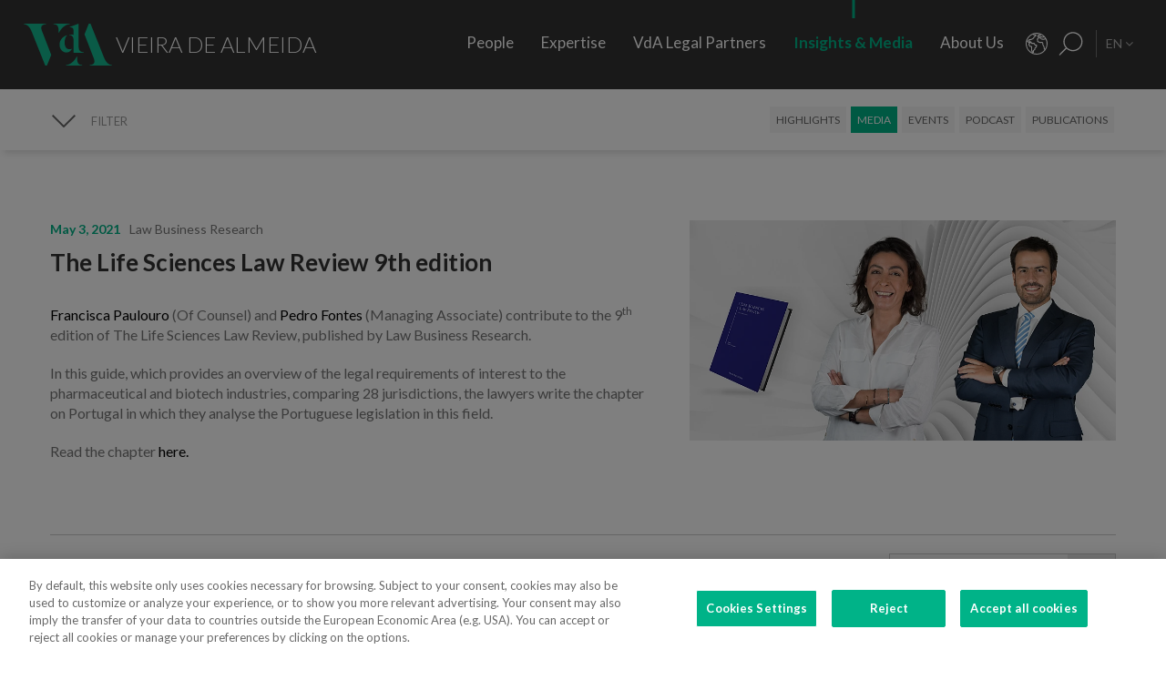

--- FILE ---
content_type: text/html; charset=utf-8
request_url: https://www.vda.pt/en/media/news-and-media/the-life-sciences-law-review-9th-edition/23476/
body_size: 25180
content:
<!DOCTYPE html>
<html xmlns="http://www.w3.org/1999/xhtml" xmlns:og="http://opengraphprotocol.org/schema/" xmlns:fb="http://www.facebook.com/2008/fbml" version="XHTML+RDFa 1.0" xml:lang="en" isolang="en-US" lang="en">
<head>
    <meta http-equiv="Content-Type" content="text/html; charset=utf-8" lang="en-US">
<title>The Life Sciences Law Review 9th edition - News and Media - Media - Insights &amp; Media - Vieira de Almeida, Law Firm, Lisbon</title>
<meta http-equiv="title" content="The Life Sciences Law Review 9th edition - News and Media - Media - Insights &amp; Media - Vieira de Almeida, Law Firm, Lisbon">
<meta name="description" content="Francisca Paulouro (Of Counsel) and Pedro Fontes (Managing Associate) contribute to the 9 th edition of The Life Sciences Law Review, published by Law Business Research. In this guide, which...">
<meta name="keywords" content="The Life Sciences Law Review 9th edition, , Insights &amp; Media, Media, News and Media, vieira de almeida, vda, law, law offices, lawyers, law firm, consultancy, international law, portugal, lisbon, angola, mozambique, Oil&amp;Gas Vieira de Almeida, vda, law, lawyers, attorney, law firm, consulting, consultants, international law, legal, law firm, law firm, harbor, Lisbon, Portugal, Algarve, Portugal, Angola, Mozambique, Brazil, law, laws, legal, top company, Legal 500 Portugal, Portugal IFLR, chambers Europe award Portugal, best lawyers Portugal, international tax review Portugal...">
<meta name="copyright" content="Copyright 2018 - 2025 &#xA9; VdA - Vieira de Almeida, Sociedade de Advogados. Created by Softway.">
<meta name="language" content="en">
<meta name="viewport" content="width=device-width, initial-scale=1.0, maximum-scale=5">
<meta name="format-detection" content="telephone=no">
<meta http-equiv="X-UA-Compatible" content="IE=edge">
<meta name="theme-color" content="#ffffff">
<meta property="og:title" content="The Life Sciences Law Review 9th edition - News and Media - Media - Insights &amp; Media - Vieira de Almeida, Law Firm, Lisbon">
<meta property="og:site_name" content="VdA - Vieira de Almeida, Sociedade de Advogados">
<meta property="og:image" content="https://www.vda.pt/xms/img/1200x630/31643/emM9VCZxPTkwJmY9anBnJmZsdHJbXT11c20/L08zbS8tME0zWnJTbS9hTTdTczR5NHoveVYxeW8xc1g5bHMxYU03UzF0enRrSnI.jpg">
<meta property="og:image:width" content="1200">
<meta property="og:image:height" content="630">
<meta property="og:url" content="https://www.vda.pt/en/media/news-and-media/the-life-sciences-law-review-9th-edition/23476/">
<meta property="og:type" content="website">
<meta property="og:description" content="Francisca Paulouro (Of Counsel) and Pedro Fontes (Managing Associate) contribute to the 9 th edition of The Life Sciences Law Review, published by Law Business Research. In this guide, which...">
<link rel="apple-touch-icon" sizes="120x120" href="/apple-touch-icon.png">
<link rel="icon" type="image/png" href="/favicon-32x32.png" sizes="32x32">
<link rel="icon" type="image/png" href="/favicon-16x16.png" sizes="16x16">
<link rel="manifest" href="/site.webmanifest">
<link rel="mask-icon" href="/safari-pinned-tab.svg" color="#5bbad5">
<meta name="msapplication-TileColor" content="#5bbad5">
<link rel="shortcut icon" type="image/x-icon" href="/favicon.ico">
<link rel="image_src" href="https://www.vda.pt/xms/img/1200x630/31643/emM9VCZxPTkwJmY9anBnJmZsdHJbXT11c20/L08zbS8tME0zWnJTbS9hTTdTczR5NHoveVYxeW8xc1g5bHMxYU03UzF0enRrSnI.jpg">
<link rel="canonical" href="https://www.vda.pt/en/media/news-and-media/the-life-sciences-law-review-9th-edition/23476/">
<link rel="alternate" hreflang="pt" href="https://www.vda.pt/pt/media/noticias-e-imprensa/9a-edicao-do-the-life-sciences-law-review/23476/">
<link rel="alternate" hreflang="en" href="https://www.vda.pt/en/media/news-and-media/the-life-sciences-law-review-9th-edition/23476/">
<link rel="alternate" hreflang="fr" href="https://www.vda.pt/fr/medias/presse-et-actualites/9e-edition-de-the-life-sciences-law-review/23476/">

<!-- styles -->
<link rel="stylesheet" href="/assets/css/vendor.css?6606c4ec0ad388e371806cc95ce9999b8f851f60"/>
<link rel="stylesheet" href="/assets/css/main.css?6606c4ec0ad388e371806cc95ce9999b8f851f60"/>

<!-- Fonts -->
<link href="https://fonts.googleapis.com/css?family=Lato:300,400,400i,700" rel="stylesheet">

<script type="text/javascript">
    var sw_lang = 'EN';
</script>

<!-- Google Tag Manager Head -->
<!-- Google Tag Manager -->
<script>(function(w,d,s,l,i){w[l]=w[l]||[];w[l].push({'gtm.start':
            new Date().getTime(),event:'gtm.js'});var f=d.getElementsByTagName(s)[0],
        j=d.createElement(s),dl=l!='dataLayer'?'&l='+l:'';j.async=true;j.src=
        'https://www.googletagmanager.com/gtm.js?id='+i+dl;f.parentNode.insertBefore(j,f);
    })(window,document,'script','dataLayer','GTM-N6WXBKN');</script>
<!-- End Google Tag Manager -->
</head>

<body class="" data-menu="news_media_detail" >

<!-- Google Tag Manager (noscript) -->
<noscript><iframe src="https://www.googletagmanager.com/ns.html?id=GTM-N6WXBKN"
                  height="0" width="0" style="display:none;visibility:hidden"></iframe></noscript>
<!-- End Google Tag Manager (noscript) -->



<div id="fw-main" class="">

        <header>
    <div class="navbar-fixed"></div>

    <div class="full-menu hidden-md hidden-lg">
        <div class="full-menu-container container-fixheight">

            <div class="row no-gutter">
                <div class="col-lg-12 col-md-12 col-sm-12 col-ms-12 col-xs-12">
                    <div class="full-main-menu fixheight">
                        <ul>
                            <li class=""><a href="/en/people/">People</a></li>
                            <li class=""><a href="/en/expertise/">Expertise</a></li>
                            <li class=""><a href="/en/vda-legal-partners/">VdA Legal Partners</a></li>
                            <li class="active"><a href="/en/insights/">Insights & Media</a></li>
                            <li class=""><a href="/en/about-us/">About Us</a></li>
                            <li class=""><a href="/en/contacts/">Contacts</a></li>
                            <li class=""><a href="/en/join-us/">Join Us</a></li>
                        </ul>
                    </div>
                </div>
            </div>

        </div>
        <div class="full-menu-highlights">
            <div class="">
                <div class="row">

                                            <div class="col-sm-4">
                            <a  href="https://www.fundacaovva.org/" target="_blank" data-sw-gtm-track="" data-sw-gtm-category="link" data-sw-gtm-action="click_link" data-sw-gtm-label="https://www.fundacaovva.org/|&#x2F;en&#x2F;media&#x2F;news-and-media&#x2F;the-life-sciences-law-review-9th-edition&#x2F;23476&#x2F;" class="thumbnail thumbnail-navbar">                            <div class="row no-gutter">

                                                                    <div class="col-md-3 hidden-sm">
                                        <div class="thumbnail-photo" style="background-image: url('https://www.vda.pt/xms/img/400x/7c154/cT05MCZmPXdlYnAmZmx0cltdPXVzbQ/L08zbS8tME0zWnJTbS9tTTdTczR5ejVzU3M0eXpRczR5NHkveXlzZWozUy9wM1pyU0ptc1JqM1MveXpzVHVKLVpLWmpzRFptS2pzRE1TTW5acy1Tc1pGM1NNLVpzVGpqN1NudHp0ZGty.webp');;"></div>
                                    </div>
                                
                                <div class="col-md-9">
                                    <div class="caption">
                                        <div class="logo-nav">
                                            <div class="brand brand-vva"></div>
                                        </div>
                                        <p>Education for Citizenship</p>

                                        
                                    </div>
                                </div>
                            </div>
                            </a>                        </div>
                                            <div class="col-sm-4">
                            <a  href="http://www.vdacademia.pt/en/" target="_blank" data-sw-gtm-track="" data-sw-gtm-category="link" data-sw-gtm-action="click_link" data-sw-gtm-label="http://www.vdacademia.pt/en/|&#x2F;en&#x2F;media&#x2F;news-and-media&#x2F;the-life-sciences-law-review-9th-edition&#x2F;23476&#x2F;" class="thumbnail thumbnail-navbar">                            <div class="row no-gutter">

                                                                    <div class="col-md-3 hidden-sm">
                                        <div class="thumbnail-photo" style="background-image: url('https://www.vda.pt/xms/img/400x/c7a8e/cT05MCZmPXdlYnAmZmx0cltdPXVzbQ/L08zbS8tME0zWnJTbS9tTTdTczR5ejVzU3M0eXpRczR5NHkveXlzZWozUy9wM1pyU0ptc1JqM1MveTRzRC1ac1pLWi1TM01ac1RqajdTbnR6dGRrcg.webp');;"></div>
                                    </div>
                                
                                <div class="col-md-9">
                                    <div class="caption">
                                        <div class="logo-nav">
                                            <div class="brand brand-academia"></div>
                                        </div>
                                        <p>Promoting excellence, rewarding merit</p>

                                        
                                    </div>
                                </div>
                            </div>
                            </a>                        </div>
                                            <div class="col-sm-4">
                            <a  href="http://www.vdalumni.com/en/" target="_blank" data-sw-gtm-track="" data-sw-gtm-category="link" data-sw-gtm-action="click_link" data-sw-gtm-label="http://www.vdalumni.com/en/|&#x2F;en&#x2F;media&#x2F;news-and-media&#x2F;the-life-sciences-law-review-9th-edition&#x2F;23476&#x2F;" class="thumbnail thumbnail-navbar">                            <div class="row no-gutter">

                                                                    <div class="col-md-3 hidden-sm">
                                        <div class="thumbnail-photo" style="background-image: url('https://www.vda.pt/xms/img/400x/029bd/cT05MCZmPXdlYnAmZmx0cltdPXVzbQ/L08zbS8tME0zWnJTbS9tTTdTczR5ejVzU3M0eXpRczR5NHkveXlzZWozUy9wM1pyU0ptc1JqM1MveW9zRC1ac1pGdTNKTXNUamo3U250enRka3I.webp');;"></div>
                                    </div>
                                
                                <div class="col-md-9">
                                    <div class="caption">
                                        <div class="logo-nav">
                                            <div class="brand brand-alumni"></div>
                                        </div>
                                        <p>Staying close to VdA</p>

                                        
                                    </div>
                                </div>
                            </div>
                            </a>                        </div>
                    
                </div>
            </div>

        </div>
    </div>

    <nav class="navbar navbar-fixed-top">

        <div class="dropdown-hitarea">
                        <div class="dropdown-container" id="dropdown-people">
    <div class="dropdown-content">

        <div class="search-form container-fixheight">

            <div class="row search-page-top">
                <div class="col-sm-4">
                    <div class="fixheight dropdown-border-right">
                        <div class="content-dropdown">
                            <h4>Over <strong>550 people</strong> with 330+ lawyers in <strong>8 jurisdictions</strong></h4>
                        </div>
                    </div>
                </div>
                <div class="col-sm-4">
                    <div class="fixheight">
                        <div class="content-dropdown">

                            <div class="search-form-page-top">
                                <h4 class="dropdown-title uppercase">Search</h4>

                                <div class="form-group input-search">

                                    <select class="form-control selectautocomplete" id="dropdown-select-team" data-selectautocomplete="search-by-team" data-default-text="Name">
                                        <option value="">Name</option>

                                        <optgroup label="">
                                                                                            <option value="27771" data-param-cargo="International Partner*">Ant&oacute;nio Caxito Marques</option>
                                                                                            <option value="27770" data-param-cargo="International Partner*">Jo&atilde;o Manuel Louren&ccedil;o</option>
                                                                                            <option value="27716" data-param-cargo="International Partner*">Raquel Louren&ccedil;o</option>
                                                                                            <option value="27712" data-param-cargo="International Partner*">Djamila Pinto de Andrade</option>
                                                                                            <option value="27713" data-param-cargo="Head of Office | Angola">Emanuela Vunge</option>
                                                                                            <option value="27315" data-param-cargo="International Partner*">Ant&oacute;nio Penelas</option>
                                                                                            <option value="221" data-param-cargo="Partner">Teresa Empis Falc&atilde;o</option>
                                                                                            <option value="8992" data-param-cargo="Partner">Am&eacute;rico Oliveira Fragoso</option>
                                                                                            <option value="177" data-param-cargo="Partner">Benedita Gon&ccedil;alves</option>
                                                                                            <option value="27299" data-param-cargo="Head of Office | Brazil">Fernando Prado Ferreira</option>
                                                                                            <option value="103" data-param-cargo="Partner">Francisca Paulouro</option>
                                                                                            <option value="26389" data-param-cargo="Head of Office | Mozambique">Guilherme Daniel</option>
                                                                                            <option value="24377" data-param-cargo="Partner">Assun&ccedil;&atilde;o Cristas</option>
                                                                                            <option value="82" data-param-cargo="Partner">Ant&oacute;nio de Magalh&atilde;es Cardoso</option>
                                                                                            <option value="69" data-param-cargo="Partner">Tiago Marreiros Moreira</option>
                                                                                            <option value="181" data-param-cargo="Partner">Francisco Cabral Matos</option>
                                                                                            <option value="11778" data-param-cargo="Partner">Miguel Marques dos Santos</option>
                                                                                            <option value="183" data-param-cargo="Partner">Jo&atilde;o Riscado Rapoula</option>
                                                                                            <option value="8078" data-param-cargo="Partner">Marta Alves Vieira</option>
                                                                                            <option value="24033" data-param-cargo="Partner">Manuel Cavaleiro Brand&atilde;o</option>
                                                                                            <option value="93" data-param-cargo="Partner">Paulo Pinheiro</option>
                                                                                            <option value="8771" data-param-cargo="Partner">Andr&eacute; Gaspar Martins</option>
                                                                                            <option value="94" data-param-cargo="Partner">Pedro Ferreirinha</option>
                                                                                            <option value="91" data-param-cargo="Partner">Manuel Prot&aacute;sio</option>
                                                                                            <option value="87" data-param-cargo="Senior Partner">Jo&atilde;o Vieira de Almeida</option>
                                                                                            <option value="10550" data-param-cargo="Partner">Paulo Trindade Costa</option>
                                                                                            <option value="99" data-param-cargo="Partner">Cl&aacute;udia Cruz Almeida</option>
                                                                                            <option value="8964" data-param-cargo="Partner">Jorge Bleck</option>
                                                                                            <option value="67" data-param-cargo="Partner">Paulo Olavo Cunha</option>
                                                                                            <option value="92" data-param-cargo="Partner">Frederico Gon&ccedil;alves Pereira</option>
                                                                                            <option value="9110" data-param-cargo="Partner">Carla Gon&ccedil;alves Borges </option>
                                                                                            <option value="25903" data-param-cargo="Partner">Mariana Fran&ccedil;a Gouveia</option>
                                                                                            <option value="132" data-param-cargo="Managing Partner">Paula Gomes Freire</option>
                                                                                            <option value="90" data-param-cargo="Partner">Pedro Cassiano Santos</option>
                                                                                            <option value="11554" data-param-cargo="Partner">Pedro Corr&ecirc;a de Oliveira</option>
                                                                                            <option value="24036" data-param-cargo="Partner">Jo&atilde;o Velez de Lima</option>
                                                                                            <option value="84" data-param-cargo="Partner">Benedita Aires</option>
                                                                                            <option value="79" data-param-cargo="Partner">Ana Marta Castro</option>
                                                                                            <option value="140" data-param-cargo="Partner">Rodrigo Esteves de Oliveira</option>
                                                                                            <option value="85" data-param-cargo="Founding Partner">Vasco Vieira de Almeida</option>
                                                                                            <option value="77" data-param-cargo="Partner">Ana Lu&iacute;s de Sousa</option>
                                                                                            <option value="9109" data-param-cargo="Partner">Miguel Pinto Cardoso</option>
                                                                                            <option value="98" data-param-cargo="Partner">Catarina Pinto Correia</option>
                                                                                            <option value="24504" data-param-cargo="Partner">Francisco S&aacute; Carneiro</option>
                                                                                            <option value="72" data-param-cargo="Partner">Helena Vaz Pinto</option>
                                                                                            <option value="12382" data-param-cargo="Partner">Maria Cunha Matos</option>
                                                                                            <option value="24034" data-param-cargo="Partner">Maria da Concei&ccedil;&atilde;o Caba&ccedil;os</option>
                                                                                            <option value="152" data-param-cargo="Partner">Sofia Bobone</option>
                                                                                            <option value="107" data-param-cargo="Partner">Hugo Moredo Santos</option>
                                                                                            <option value="248" data-param-cargo="Partner">Isabel Gi&atilde;o de Andrade</option>
                                                                                            <option value="10548" data-param-cargo="Partner">Jo&atilde;o Afonso Fialho</option>
                                                                                            <option value="10561" data-param-cargo="Partner">Jos&eacute; Miguel Oliveira</option>
                                                                                            <option value="114" data-param-cargo="Partner">Joaquim Pedro Lampreia</option>
                                                                                            <option value="24035" data-param-cargo="Partner">Miguel C. Reis</option>
                                                                                            <option value="7520" data-param-cargo="Partner">Jos&eacute; Pedro Fazenda Martins</option>
                                                                                            <option value="121" data-param-cargo="Partner">Magda Cocco</option>
                                                                                            <option value="95" data-param-cargo="Partner">Fernando Resina da Silva</option>
                                                                                            <option value="89" data-param-cargo="Partner">Margarida Couto</option>
                                                                                            <option value="163" data-param-cargo="Partner">In&ecirc;s Antas de Barros</option>
                                                                                            <option value="165" data-param-cargo="Partner">Tiago Bessa</option>
                                                                                            <option value="136" data-param-cargo="Partner">Ricardo Bordalo Junqueiro</option>
                                                                                            <option value="88" data-param-cargo="Partner">Nuno Ruiz</option>
                                                                                            <option value="133" data-param-cargo="Partner">Paulo de Barros Baptista</option>
                                                                                            <option value="11485" data-param-cargo="Partner">Pedro Pereira Coutinho</option>
                                                                                            <option value="10551" data-param-cargo="Partner">Raul Mota Cerveira</option>
                                                                                            <option value="135" data-param-cargo="Partner">Pedro Sim&otilde;es Coelho</option>
                                                                                            <option value="142" data-param-cargo="Partner">Sofia Ribeiro Branco</option>
                                                                                            <option value="176" data-param-cargo="Partner">Tiago Correia Moreira</option>
                                                                                            <option value="96" data-param-cargo="Partner">Vanda Casc&atilde;o</option>
                                                                                            <option value="26722" data-param-cargo="Of Counsel">Ana Perestrelo de Oliveira </option>
                                                                                            <option value="25247" data-param-cargo="Of Counsel">Miguel Ventura</option>
                                                                                            <option value="54" data-param-cargo="Of Counsel">Orlando Vogler Guin&eacute;</option>
                                                                                            <option value="141" data-param-cargo="Of Counsel">Sofia Barata</option>
                                                                                            <option value="24802" data-param-cargo="Talent Director">Susana Miranda</option>
                                                                                            <option value="267" data-param-cargo="VdA Legal Partners Director">Jo&atilde;o Mayer Moreira</option>
                                                                                            <option value="20227" data-param-cargo="Business & Knowledge Director">Margarida Sarago&ccedil;a</option>
                                                                                            <option value="127" data-param-cargo="Corporate Affairs Director">Matilde Horta e Costa</option>
                                                                                            <option value="20228" data-param-cargo="Financial Director">Pedro Pinto Coelho</option>
                                                                                            <option value="20235" data-param-cargo="Technology Director">Rui Alves</option>
                                                                                            <option value="100" data-param-cargo="Senior Counsel">Concei&ccedil;&atilde;o Gamito</option>
                                                                                            <option value="139" data-param-cargo="Senior Counsel">Rita Marques</option>
                                                                                            <option value="10572" data-param-cargo="Senior Counsel">Susana Almeida Brand&atilde;o</option>
                                                                                            <option value="144" data-param-cargo="Senior Counsel">Teresa Pit&ocirc;rra</option>
                                                                                            <option value="20232" data-param-cargo="Senior Consultant">Alexandra Justo</option>
                                                                                            <option value="73" data-param-cargo="General Counsel">Alexandra Resina da Silva</option>
                                                                                            <option value="21320" data-param-cargo="Associate">Ana Azevedo Pinto</option>
                                                                                            <option value="75" data-param-cargo="Principal Consultant">Ana Falc&atilde;o Afonso</option>
                                                                                            <option value="26229" data-param-cargo="Managing Associate and Pro Bono Manager">Ana Festas Henriques</option>
                                                                                            <option value="11630" data-param-cargo="Senior Associate">Ana Isabel Lopes</option>
                                                                                            <option value="26682" data-param-cargo="Managing Associate">Andr&eacute; Marques Piteira</option>
                                                                                            <option value="26057" data-param-cargo="Associate">Andreia Mendes Marouvo</option>
                                                                                            <option value="23236" data-param-cargo="Senior Associate">Andreia Oliveira Ferreira </option>
                                                                                            <option value="21323" data-param-cargo="Associate">Andreia Vidal Tam</option>
                                                                                            <option value="26066" data-param-cargo="Associate">Ant&oacute;nio Aguiar Cort&ecirc;s</option>
                                                                                            <option value="21315" data-param-cargo="Associate">Ant&oacute;nio Santos e Silva</option>
                                                                                            <option value="12429" data-param-cargo="Senior Associate">Artur de Bragan&ccedil;a Teixeira</option>
                                                                                            <option value="26463" data-param-cargo="Associate">Beatriz Bai&atilde;o do Nascimento</option>
                                                                                            <option value="26790" data-param-cargo="Associate">Beatriz Dias </option>
                                                                                            <option value="21336" data-param-cargo="Senior Associate">Beatriz Duarte Santos</option>
                                                                                            <option value="26067" data-param-cargo="Associate">Beatriz Neto</option>
                                                                                            <option value="12430" data-param-cargo="Senior Associate">Beatriz Pereira da Silva</option>
                                                                                            <option value="26075" data-param-cargo="Associate">Beatriz Queiroga Pereira</option>
                                                                                            <option value="26072" data-param-cargo="Associate">Beatriz Velez Nunes</option>
                                                                                            <option value="25086" data-param-cargo="Associate">Bernardo Borges de Almeida</option>
                                                                                            <option value="26055" data-param-cargo="Associate">Bernardo N&uacute;ncio</option>
                                                                                            <option value="25930" data-param-cargo="Senior Associate">Betyna Jaques</option>
                                                                                            <option value="24968" data-param-cargo="Senior Associate">Bruno de Z&ecirc;zere Barradas </option>
                                                                                            <option value="23873" data-param-cargo="Associate">Caetana Pinto Basto</option>
                                                                                            <option value="26026" data-param-cargo="Associate">Caio de Mello Ferreira</option>
                                                                                            <option value="7480" data-param-cargo="Managing Associate">Carlos Couto</option>
                                                                                            <option value="11271" data-param-cargo="Senior Associate">Carolina Cordeiro dos Santos</option>
                                                                                            <option value="26059" data-param-cargo="Associate">Carolina Telles Ferreira</option>
                                                                                            <option value="12570" data-param-cargo="Associate">Carolina Tita Maur&iacute;cio</option>
                                                                                            <option value="20370" data-param-cargo="Senior Associate">Carolina Vaza</option>
                                                                                            <option value="10571" data-param-cargo="Managing Associate">Catarina Carvalho Cunha</option>
                                                                                            <option value="11086" data-param-cargo="Managing Associate">Catarina Coimbra</option>
                                                                                            <option value="23992" data-param-cargo="Associate">Catarina Salgado e Castro</option>
                                                                                            <option value="25203" data-param-cargo="Associate">Chen Chen</option>
                                                                                            <option value="7405" data-param-cargo="Managing Associate">Cl&aacute;udia Coutinho da Costa </option>
                                                                                            <option value="26076" data-param-cargo="Associate">Constan&ccedil;a Figueiredo Videira</option>
                                                                                            <option value="9344" data-param-cargo="Managing Associate">Cristina Melo Miranda</option>
                                                                                            <option value="23910" data-param-cargo="Managing Associate">Daniel Bettega Proen&ccedil;a de Carvalho </option>
                                                                                            <option value="11400" data-param-cargo="Managing Associate">David Paula</option>
                                                                                            <option value="26058" data-param-cargo="Associate">Diogo Gambini Neves</option>
                                                                                            <option value="21379" data-param-cargo="Senior Associate">Domingos Freire de Andrade</option>
                                                                                            <option value="26086" data-param-cargo="Associate">Eduarda Pereira In&aacute;cio</option>
                                                                                            <option value="22424" data-param-cargo="Associate">Eduardo Moita</option>
                                                                                            <option value="20362" data-param-cargo="Associate">Filipa Baeta</option>
                                                                                            <option value="11447" data-param-cargo="Senior Counsel">Filipe de Vasconcelos Fernandes</option>
                                                                                            <option value="11431" data-param-cargo="Senior Associate">Francisca C&eacute;sar Machado</option>
                                                                                            <option value="25494" data-param-cargo="Senior Associate">Francisca de Landerset </option>
                                                                                            <option value="8245" data-param-cargo="Senior Associate">Francisco Mendon&ccedil;a e Moura</option>
                                                                                            <option value="21554" data-param-cargo="Senior Associate">Francisco Salvador Barradas</option>
                                                                                            <option value="28092" data-param-cargo="Principal Consultant">Francisco Silva Santos</option>
                                                                                            <option value="22426" data-param-cargo="Associate">Francisco Sousa-Pinto</option>
                                                                                            <option value="23880" data-param-cargo="Associate">Gon&ccedil;alo Mesquita Ferreira</option>
                                                                                            <option value="25160" data-param-cargo="Associate">Gon&ccedil;alo Pacheco Vilela</option>
                                                                                            <option value="27491" data-param-cargo="Senior Associate">Gon&ccedil;alo Teixeira da Silva</option>
                                                                                            <option value="24257" data-param-cargo="Associate">Gon&ccedil;alo Versos Rold&atilde;o </option>
                                                                                            <option value="25172" data-param-cargo="Associate">Guilherme Oliveira e Costa </option>
                                                                                            <option value="164" data-param-cargo="Principal Consultant">Helena Correia Mendon&ccedil;a</option>
                                                                                            <option value="20337" data-param-cargo="Associate">Helena Manoel Viana</option>
                                                                                            <option value="21316" data-param-cargo="Associate">Henrique Ferreirinha Baptista</option>
                                                                                            <option value="25173" data-param-cargo="Senior Associate">Hugo Leonardo </option>
                                                                                            <option value="20701" data-param-cargo="Senior International Adviser">Iakovina Kindylidi</option>
                                                                                            <option value="25982" data-param-cargo="Senior Associate">I&ntilde;aki Carrera</option>
                                                                                            <option value="25175" data-param-cargo="Associate">In&ecirc;s Cavaco </option>
                                                                                            <option value="23882" data-param-cargo="Associate">In&ecirc;s Correia</option>
                                                                                            <option value="21319" data-param-cargo="Associate">In&ecirc;s Freire da Veiga</option>
                                                                                            <option value="26062" data-param-cargo="Associate">In&ecirc;s Machado Godinho</option>
                                                                                            <option value="27180" data-param-cargo="Managing Associate">In&ecirc;s Maltez Fernandes</option>
                                                                                            <option value="21327" data-param-cargo="Associate">In&ecirc;s Melo</option>
                                                                                            <option value="25782" data-param-cargo="Associate">In&ecirc;s Morgado Mada&iacute;l</option>
                                                                                            <option value="188" data-param-cargo="Managing Associate">In&ecirc;s Perestrello</option>
                                                                                            <option value="8761" data-param-cargo="Managing Associate">In&ecirc;s Sotto Mayor</option>
                                                                                            <option value="20343" data-param-cargo="Senior Associate">In&ecirc;s Villar</option>
                                                                                            <option value="271" data-param-cargo="Managing Associate">Joana Bernardo</option>
                                                                                            <option value="21103" data-param-cargo="Head of Knowledge Management">Joana Mascarenhas</option>
                                                                                            <option value="184" data-param-cargo="Managing Associate">Joana Neves</option>
                                                                                            <option value="10588" data-param-cargo="Principal Consultant">Joana Pacheco</option>
                                                                                            <option value="26385" data-param-cargo="Senior Associate">Joana Pratas Lu&iacute;s </option>
                                                                                            <option value="12579" data-param-cargo="Senior Associate">Joana Reis Barata</option>
                                                                                            <option value="26051" data-param-cargo="Associate">Joana Santos</option>
                                                                                            <option value="20531" data-param-cargo="Managing Associate">Joana Sequeira</option>
                                                                                            <option value="264" data-param-cargo="Managing Associate">Joana Silva Leal</option>
                                                                                            <option value="11439" data-param-cargo="Senior Associate">Jo&atilde;o de Ara&uacute;jo Ferraz</option>
                                                                                            <option value="25136" data-param-cargo="Associate">Jo&atilde;o Maria Oliveira</option>
                                                                                            <option value="227" data-param-cargo="Managing Associate">Jo&atilde;o Soares Franco</option>
                                                                                            <option value="27691" data-param-cargo="Associate">Jorge Maria Montenegro</option>
                                                                                            <option value="232" data-param-cargo="Managing Associate">Jos&eacute; Fernando Barata</option>
                                                                                            <option value="25147" data-param-cargo="Associate">Jos&eacute; Maria Vilela</option>
                                                                                            <option value="26150" data-param-cargo="Senior Associate">Jos&eacute; M&aacute;rio Barreto</option>
                                                                                            <option value="25369" data-param-cargo="Senior Associate">Jos&eacute; Miguel Carracho</option>
                                                                                            <option value="23149" data-param-cargo="Senior Associate">Jos&eacute; Miguel Vitorino </option>
                                                                                            <option value="24340" data-param-cargo="Senior Associate">J&uacute;lio Ven&acirc;ncio </option>
                                                                                            <option value="20969" data-param-cargo="International Adviser">Laura Sarmento</option>
                                                                                            <option value="25152" data-param-cargo="Consultant">Leonor Melo Ribeiro</option>
                                                                                            <option value="25138" data-param-cargo="Associate">Leonor Vieira de Ara&uacute;jo </option>
                                                                                            <option value="12354" data-param-cargo="Managing Associate">Lisa Ventura Lopes</option>
                                                                                            <option value="27220" data-param-cargo="International Adviser">Lu&iacute;sa Moreira</option>
                                                                                            <option value="27099" data-param-cargo="Senior Associate">Lu&iacute;sa Rebelo Cima</option>
                                                                                            <option value="23508" data-param-cargo="Associate">Madalena Cid Gon&ccedil;alves </option>
                                                                                            <option value="20339" data-param-cargo="Associate">Madalena Reynolds</option>
                                                                                            <option value="27880" data-param-cargo="Associate">Mafalda Est&aacute;cio</option>
                                                                                            <option value="26551" data-param-cargo="Managing Associate">Mafalda Rodrigues Branco</option>
                                                                                            <option value="9380" data-param-cargo="Managing Associate">Marco Caldeira</option>
                                                                                            <option value="25157" data-param-cargo="Associate">Margarida Bello Dias</option>
                                                                                            <option value="22525" data-param-cargo="Associate">Margarida Campelo</option>
                                                                                            <option value="12859" data-param-cargo="Senior Associate">Margarida Figueiredo Barreto</option>
                                                                                            <option value="25246" data-param-cargo="Associate">Maria Afra </option>
                                                                                            <option value="10573" data-param-cargo="Principal Consultant">Maria Ara&uacute;jo</option>
                                                                                            <option value="27825" data-param-cargo="Associate">Maria Beatriz Camoez Tac&atilde;o</option>
                                                                                            <option value="8703" data-param-cargo="Managing Associate">Maria Carrilho</option>
                                                                                            <option value="276" data-param-cargo="Managing Associate">Maria de Lurdes Gon&ccedil;alves</option>
                                                                                            <option value="23887" data-param-cargo="Associate">Maria do Carmo Mota</option>
                                                                                            <option value="12152" data-param-cargo="Managing Associate">Maria Leonor Piconez</option>
                                                                                            <option value="22422" data-param-cargo="Associate">Maria Sales Lu&iacute;s</option>
                                                                                            <option value="22405" data-param-cargo="Associate">Maria Stock da Cunha</option>
                                                                                            <option value="25144" data-param-cargo="Associate">Mariana Pinto Monteiro </option>
                                                                                            <option value="26787" data-param-cargo="Associate">Mariana Portela</option>
                                                                                            <option value="25146" data-param-cargo="Associate">Mariana Vicente</option>
                                                                                            <option value="12767" data-param-cargo="Senior Associate">Marina Costa Cabral</option>
                                                                                            <option value="26783" data-param-cargo="International Adviser">Marizeth Vicente</option>
                                                                                            <option value="27221" data-param-cargo="Junior Consultant">Marta Gomes Rosa</option>
                                                                                            <option value="126" data-param-cargo="Head of Knowledge Integration">Marta Magalh&atilde;es Cardoso</option>
                                                                                            <option value="23875" data-param-cargo="Associate">Marta Maia </option>
                                                                                            <option value="23883" data-param-cargo="Associate">Marta Pita da Silva</option>
                                                                                            <option value="21317" data-param-cargo="Senior Associate">Marta Stock da Cunha</option>
                                                                                            <option value="20320" data-param-cargo="Senior Associate">Martim van Zeller Bettencourt</option>
                                                                                            <option value="10272" data-param-cargo="Managing Associate">Matilde L&iacute;bano Monteiro</option>
                                                                                            <option value="27700" data-param-cargo="Associate">Matilde Silveira Rodrigues</option>
                                                                                            <option value="24039" data-param-cargo="Managing Associate">Miguel Gonzalez Amado</option>
                                                                                            <option value="11402" data-param-cargo="Senior Associate">Miguel Louren&ccedil;o e Silva</option>
                                                                                            <option value="20294" data-param-cargo="Head of Quality & Innovation">Muriel Faden da Silva</option>
                                                                                            <option value="23868" data-param-cargo="Associate">Nadine Gomes</option>
                                                                                            <option value="24969" data-param-cargo="Consultant">Natalia Fedorova </option>
                                                                                            <option value="22420" data-param-cargo="Associate">N&iacute;dia Rebelo</option>
                                                                                            <option value="26056" data-param-cargo="Associate">Nuno Brochado de Agarez</option>
                                                                                            <option value="25158" data-param-cargo="Associate">Patr&iacute;cia Branco Panta</option>
                                                                                            <option value="24980" data-param-cargo="Associate">Patr&iacute;cia Lemos Peixoto </option>
                                                                                            <option value="23845" data-param-cargo="Associate">Patr&iacute;cia Nunes Mesquita </option>
                                                                                            <option value="25128" data-param-cargo="Associate">Paulo de Botton</option>
                                                                                            <option value="26071" data-param-cargo="Associate">Pedro Brinkmann Cardoso</option>
                                                                                            <option value="21383" data-param-cargo="Associate">Pedro da Palma Gon&ccedil;alves</option>
                                                                                            <option value="23923" data-param-cargo="Managing Associate">Pedro Duarte Batista </option>
                                                                                            <option value="24042" data-param-cargo="Principal Consultant">Pedro Ferreira de Sousa</option>
                                                                                            <option value="8835" data-param-cargo="Managing Associate">Pedro Fontes</option>
                                                                                            <option value="10725" data-param-cargo="Managing Associate">Pedro Morais Vaz</option>
                                                                                            <option value="7410" data-param-cargo="Managing Associate">Pedro Pires Fernandes</option>
                                                                                            <option value="20971" data-param-cargo="Senior Associate">Philippa Soares Franco</option>
                                                                                            <option value="8956" data-param-cargo="Principal Consultant">Ricardo Filipe Costa</option>
                                                                                            <option value="27900" data-param-cargo="Associate">Rita Bastos Ramalho</option>
                                                                                            <option value="23879" data-param-cargo="Associate">Rita Costa Lima</option>
                                                                                            <option value="24835" data-param-cargo="Associate">Rita Gomes Moreira </option>
                                                                                            <option value="138" data-param-cargo="Principal Consultant">Rita Magalh&atilde;es</option>
                                                                                            <option value="25154" data-param-cargo="Associate">Rita Para&iacute;so</option>
                                                                                            <option value="11432" data-param-cargo="Senior Associate">Rita Pereira de Abreu</option>
                                                                                            <option value="21321" data-param-cargo="Associate">Rita Rocha</option>
                                                                                            <option value="24745" data-param-cargo="Associate">Rita Serpa Viana</option>
                                                                                            <option value="20344" data-param-cargo="Senior Associate">Rita Sim&atilde;o Lu&iacute;s</option>
                                                                                            <option value="25618" data-param-cargo="Associate">Rita Tenreiro Ramos </option>
                                                                                            <option value="26287" data-param-cargo="Senior Associate">Rodrigo Lobo Machado</option>
                                                                                            <option value="25151" data-param-cargo="Associate">Rodrigo Pacheco Bettencourt</option>
                                                                                            <option value="12591" data-param-cargo="Senior Associate">Rui Diniz Miquelis</option>
                                                                                            <option value="21170" data-param-cargo="Senior Associate">Rui Gordete Almeida</option>
                                                                                            <option value="26878" data-param-cargo="Principal Consultant">Ruth Jesus </option>
                                                                                            <option value="24038" data-param-cargo="Managing Associate">Salom&eacute; Corte-Real</option>
                                                                                            <option value="24746" data-param-cargo="Associate">Sara Arnaud </option>
                                                                                            <option value="27104" data-param-cargo="Consultant">Sara Pinto Ferreira</option>
                                                                                            <option value="9021" data-param-cargo="Managing Associate">Sebasti&atilde;o Nogueira</option>
                                                                                            <option value="26819" data-param-cargo="Associate">Sofia Barbosa Pi&ccedil;arra</option>
                                                                                            <option value="23877" data-param-cargo="Associate">Sofia Barros Cortez </option>
                                                                                            <option value="23681" data-param-cargo="Associate">Sofia d&#039;Orey Rodrigues </option>
                                                                                            <option value="26063" data-param-cargo="Associate">Sofia Martinho Padr&atilde;o</option>
                                                                                            <option value="10650" data-param-cargo="Senior Associate">Soraia Ussene</option>
                                                                                            <option value="10578" data-param-cargo="Head of Office | Cabo Verde">Sumila Santos</option>
                                                                                            <option value="23911" data-param-cargo="Senior Associate">Teresa Ferr&atilde;o </option>
                                                                                            <option value="25129" data-param-cargo="Associate">Teresa Prates Fernandes</option>
                                                                                            <option value="25842" data-param-cargo="Associate">Teresa Resende Neiva</option>
                                                                                            <option value="7687" data-param-cargo="Managing Associate">Teresa Teixeira Mota</option>
                                                                                            <option value="8243" data-param-cargo="Managing Associate">Teresa T&ouml;nnies</option>
                                                                                            <option value="12594" data-param-cargo="Senior Associate">Tiago de Oliveira</option>
                                                                                            <option value="25130" data-param-cargo="Associate">Tiago Peyroteo</option>
                                                                                            <option value="24601" data-param-cargo="Head of Office | Timor-Leste">Tom&aacute;s Cabral Anuncia&ccedil;&atilde;o </option>
                                                                                            <option value="27961" data-param-cargo="Junior Consultant">Tom&aacute;s Le Terrien Fragoso</option>
                                                                                            <option value="49" data-param-cargo="Managing Associate">Vanessa Cardoso Pires</option>
                                                                                            <option value="25046" data-param-cargo="Associate">Vasco Costa Santos </option>
                                                                                            <option value="25133" data-param-cargo="Associate">Vasco Garcia</option>
                                                                                            <option value="26052" data-param-cargo="Associate">Ver&ocirc;nica Jalowitzki de Quadros</option>
                                                                                            <option value="24041" data-param-cargo="Senior Associate">V&iacute;tor Loureiro e Silva</option>
                                                                                            <option value="28079" data-param-cargo="Trainee">Aline Louren&ccedil;o</option>
                                                                                            <option value="26904" data-param-cargo="Trainee">Ana Sofia Alcaide</option>
                                                                                            <option value="26854" data-param-cargo="Trainee">Carlota Tra&ccedil;a </option>
                                                                                            <option value="26908" data-param-cargo="Trainee">Catarina Andrade</option>
                                                                                            <option value="26897" data-param-cargo="Trainee">Catarina Fragoso Neto</option>
                                                                                            <option value="26898" data-param-cargo="Trainee">Constan&ccedil;a Louren&ccedil;o</option>
                                                                                            <option value="26905" data-param-cargo="Trainee">Elizabeth Sebasti&atilde;o</option>
                                                                                            <option value="26061" data-param-cargo="Trainee">Francisco Lencastre Torres</option>
                                                                                            <option value="26053" data-param-cargo="Trainee">Francisco Resina da Silva</option>
                                                                                            <option value="26969" data-param-cargo="Trainee">Frederico Saldanha Arouca</option>
                                                                                            <option value="26967" data-param-cargo="Trainee">In&ecirc;s Fernandez Gon&ccedil;alves Pereira</option>
                                                                                            <option value="26981" data-param-cargo="Trainee">Jo&atilde;o Artur Magalh&atilde;es da Cunha</option>
                                                                                            <option value="26911" data-param-cargo="Trainee">Jo&atilde;o Avides Moreira </option>
                                                                                            <option value="25140" data-param-cargo="Trainee">Jo&atilde;o Bak Gordon</option>
                                                                                            <option value="26912" data-param-cargo="Trainee">Lu&iacute;s Almeida Sequeira</option>
                                                                                            <option value="26968" data-param-cargo="Trainee">Margarida Ant&atilde;o Rodrigues</option>
                                                                                            <option value="26963" data-param-cargo="Trainee">Margarida Rocha Pires</option>
                                                                                            <option value="26983" data-param-cargo="Trainee">Maria Arzileiro</option>
                                                                                            <option value="26976" data-param-cargo="Trainee">Matilde Gigante</option>
                                                                                            <option value="26909" data-param-cargo="Trainee">Nat&aacute;lia Quintela Robalo</option>
                                                                                            <option value="26899" data-param-cargo="Trainee">Ot&iacute;lia Chima</option>
                                                                                            <option value="26985" data-param-cargo="Trainee">Patr&iacute;cia Figueira Rom&atilde;o</option>
                                                                                            <option value="26065" data-param-cargo="Trainee">Patr&iacute;cia Macieira</option>
                                                                                            <option value="26907" data-param-cargo="Trainee">Pedro Vera</option>
                                                                                            <option value="27393" data-param-cargo="Trainee">R&eacute;nea Fernandes</option>
                                                                                            <option value="26987" data-param-cargo="Trainee">Ricardo Ramos Louren&ccedil;o</option>
                                                                                            <option value="26900" data-param-cargo="Trainee">Rickson Neves</option>
                                                                                            <option value="26965" data-param-cargo="Trainee">Sim&atilde;o Bak Gordon </option>
                                                                                            <option value="26989" data-param-cargo="Trainee">Soraia Jamal</option>
                                                                                            <option value="27133" data-param-cargo="Trainee">Teresa Barreto Batista</option>
                                                                                            <option value="26986" data-param-cargo="Trainee">Teresa Fonseca Pinto</option>
                                                                                    </optgroup>

                                    </select>

                                    <button class="btn-search" onclick="SOFTWAY.gotoUrlWithAutocompleteFilter('', 'f_name', 'dropdown-select-team')"></button>

                                </div>

                                <div class="form-group select-search">

                                    <ul class="form-control selectautocomplete"
                                        id="select-area"
                                        data-selectautocomplete="link-to"
                                        data-default-text="Practices"
                                    >

                                                                                    <li data-value="36" data-href="/en/people/expertise/banking-finance/36/"><a href="/en/people/expertise/banking-finance/36/">Banking &amp; Finance</a></li>
                                                                                    <li data-value="34" data-href="/en/people/expertise/competition-eu/34/"><a href="/en/people/expertise/competition-eu/34/">Competition &amp; EU</a></li>
                                                                                    <li data-value="37" data-href="/en/people/expertise/corporate-and-ma/37/"><a href="/en/people/expertise/corporate-and-ma/37/">Corporate and M&amp;A</a></li>
                                                                                    <li data-value="20158" data-href="/en/people/expertise/corporate-services/20158/"><a href="/en/people/expertise/corporate-services/20158/">Corporate Services</a></li>
                                                                                    <li data-value="24512" data-href="/en/people/expertise/digital-frontiers/24512/"><a href="/en/people/expertise/digital-frontiers/24512/">Digital Frontiers</a></li>
                                                                                    <li data-value="20165" data-href="/en/people/expertise/energy-natural-resources/20165/"><a href="/en/people/expertise/energy-natural-resources/20165/">Energy &amp; Natural Resources</a></li>
                                                                                    <li data-value="7883" data-href="/en/people/expertise/environment-climate-change/7883/"><a href="/en/people/expertise/environment-climate-change/7883/">Environment &amp; Climate Change</a></li>
                                                                                    <li data-value="40" data-href="/en/people/expertise/governance/40/"><a href="/en/people/expertise/governance/40/">Governance</a></li>
                                                                                    <li data-value="41" data-href="/en/people/expertise/health/41/"><a href="/en/people/expertise/health/41/">Health</a></li>
                                                                                    <li data-value="39" data-href="/en/people/expertise/information-communication-technology/39/"><a href="/en/people/expertise/information-communication-technology/39/">Information, Communication &amp; Technology</a></li>
                                                                                    <li data-value="45" data-href="/en/people/expertise/infrastructure-mobility/45/"><a href="/en/people/expertise/infrastructure-mobility/45/">Infrastructure &amp; Mobility</a></li>
                                                                                    <li data-value="20159" data-href="/en/people/expertise/investigations-white-collar/20159/"><a href="/en/people/expertise/investigations-white-collar/20159/">Investigations &amp; White Collar</a></li>
                                                                                    <li data-value="48" data-href="/en/people/expertise/ip-litigation/48/"><a href="/en/people/expertise/ip-litigation/48/">IP Litigation</a></li>
                                                                                    <li data-value="21648" data-href="/en/people/expertise/ip-transactions/21648/"><a href="/en/people/expertise/ip-transactions/21648/">IP Transactions</a></li>
                                                                                    <li data-value="35" data-href="/en/people/expertise/labour/35/"><a href="/en/people/expertise/labour/35/">Labour</a></li>
                                                                                    <li data-value="32" data-href="/en/people/expertise/litigation-arbitration/32/"><a href="/en/people/expertise/litigation-arbitration/32/">Litigation &amp; Arbitration</a></li>
                                                                                    <li data-value="10554" data-href="/en/people/expertise/oilgas/10554/"><a href="/en/people/expertise/oilgas/10554/">Oil&amp;Gas</a></li>
                                                                                    <li data-value="33" data-href="/en/people/expertise/public-law/33/"><a href="/en/people/expertise/public-law/33/">Public Law</a></li>
                                                                                    <li data-value="38" data-href="/en/people/expertise/real-estate-planning/38/"><a href="/en/people/expertise/real-estate-planning/38/">Real Estate &amp; Planning</a></li>
                                                                                    <li data-value="22396" data-href="/en/people/expertise/restructuring-insolvency/22396/"><a href="/en/people/expertise/restructuring-insolvency/22396/">Restructuring &amp; Insolvency </a></li>
                                                                                    <li data-value="20656" data-href="/en/people/expertise/social-economy-human-rights/20656/"><a href="/en/people/expertise/social-economy-human-rights/20656/">Social Economy &amp; Human Rights</a></li>
                                                                                    <li data-value="43" data-href="/en/people/expertise/tax/43/"><a href="/en/people/expertise/tax/43/">Tax</a></li>
                                        
                                    </ul>

                                </div>
                            </div>

                        </div>
                    </div>
                </div>
                <div class="col-sm-4">
                    <div class="fixheight">
                        <div class="content-dropdown">

                            <div class="letter-search">
                                <h4 class="dropdown-title uppercase">Browse people</h4>
                                <ul>
                                    
                                                                                    <li><a href="/en/people/?f_letter=a" rel="a">A</a></li>
                                        
                                    
                                                                                    <li><a href="/en/people/?f_letter=b" rel="b">B</a></li>
                                        
                                    
                                                                                    <li><a href="/en/people/?f_letter=c" rel="c">C</a></li>
                                        
                                    
                                                                                    <li><a href="/en/people/?f_letter=d" rel="d">D</a></li>
                                        
                                    
                                                                                    <li><a href="/en/people/?f_letter=e" rel="e">E</a></li>
                                        
                                    
                                                                                    <li><a href="/en/people/?f_letter=f" rel="f">F</a></li>
                                        
                                    
                                                                                    <li><a href="/en/people/?f_letter=g" rel="g">G</a></li>
                                        
                                    
                                                                                    <li><a href="/en/people/?f_letter=h" rel="h">H</a></li>
                                        
                                    
                                                                                    <li><a href="/en/people/?f_letter=i" rel="i">I</a></li>
                                        
                                    
                                                                                    <li><a href="/en/people/?f_letter=j" rel="j">J</a></li>
                                        
                                    
                                                                                    <li><a href="/en/people/?f_letter=k" rel="k">K</a></li>
                                        
                                    
                                                                                    <li><a href="/en/people/?f_letter=l" rel="l">L</a></li>
                                        
                                    
                                                                                    <li><a href="/en/people/?f_letter=m" rel="m">M</a></li>
                                        
                                    
                                                                                    <li><a href="/en/people/?f_letter=n" rel="n">N</a></li>
                                        
                                    
                                                                                    <li><a href="/en/people/?f_letter=o" rel="o">O</a></li>
                                        
                                    
                                                                                    <li><a href="/en/people/?f_letter=p" rel="p">P</a></li>
                                        
                                    
                                                                                    <li><a href="/en/people/?f_letter=q" rel="q">Q</a></li>
                                        
                                    
                                                                                    <li><a href="/en/people/?f_letter=r" rel="r">R</a></li>
                                        
                                    
                                                                                    <li><a href="/en/people/?f_letter=s" rel="s">S</a></li>
                                        
                                    
                                                                                    <li><a href="/en/people/?f_letter=t" rel="t">T</a></li>
                                        
                                    
                                                                                    <li><a href="/en/people/?f_letter=u" rel="u">U</a></li>
                                        
                                    
                                                                                    <li><a href="/en/people/?f_letter=v" rel="v">V</a></li>
                                        
                                    
                                                                                    <li class="text-center">
                                                <div>W</div>
                                            </li>
                                        
                                    
                                                                                    <li class="text-center">
                                                <div>X</div>
                                            </li>
                                        
                                    
                                                                                    <li class="text-center">
                                                <div>Y</div>
                                            </li>
                                        
                                    
                                                                                    <li><a href="/en/people/?f_letter=z" rel="z">Z</a></li>
                                        
                                                                    </ul>
                            </div>

                        </div>
                    </div>
                </div>
            </div>

        </div>

    </div>
</div>
            <div class="dropdown-container" id="dropdown-expertise">
    <div class="dropdown-content">

        <div class="search-form">
            <div class="row container-fixheight">

                <div class="col-sm-3">
                    <div class="fixheight dropdown-border-right">
                        <div class="content-dropdown">

                                                            <h4>Bespoke <strong>legal advice</strong></h4>
                            
                            <div class="margin-top30" style="margin-right:40px;">
                                <div class="dropdown-title uppercase">Industries</div>
                                <div class="search-page-top">
                                    <div class="form-group select-search">
                                        <select class="form-control selectautocomplete" id="select-setores2-dropdown" data-selectautocomplete="areas" data-default-text="Search">
                                            <option value="">Choose one</option>

                                            <optgroup label="Industries">
                                                
                                                    <option value="11297">Aviation, Space &amp; Defence</option>

                                                                                                            <option value="20169" data-param-style="sub">Aviation</option>
                                                                                                            <option value="20170" data-param-style="sub">Space</option>
                                                                                                            <option value="20171" data-param-style="sub">Defence</option>
                                                    
                                                
                                                    <option value="20173">Banks &amp; Financial Institutions</option>

                                                                                                            <option value="20172" data-param-style="sub">Banks</option>
                                                                                                            <option value="20182" data-param-style="sub">Funds</option>
                                                                                                            <option value="20238" data-param-style="sub">Private Equity &amp; Venture Capital</option>
                                                                                                            <option value="20183" data-param-style="sub">Insurance</option>
                                                    
                                                
                                                    <option value="20174">Communications &amp; Digital</option>

                                                                                                            <option value="24689" data-param-style="sub">Electronic Communications</option>
                                                                                                            <option value="24691" data-param-style="sub">Media, Entertainment and Gaming</option>
                                                                                                            <option value="24690" data-param-style="sub">Postal Communications</option>
                                                                                                            <option value="24692" data-param-style="sub">Technologies</option>
                                                    
                                                
                                                    <option value="20175">Distribution</option>

                                                                                                            <option value="20186" data-param-style="sub">Distribution</option>
                                                                                                            <option value="20187" data-param-style="sub">Fast Moving Consumer Goods</option>
                                                    
                                                
                                                    <option value="20176">Energy &amp; Natural Resources</option>

                                                                                                            <option value="20188" data-param-style="sub">Energy</option>
                                                                                                            <option value="20190" data-param-style="sub">Oil&amp;Gas</option>
                                                                                                            <option value="20189" data-param-style="sub">Mining</option>
                                                                                                            <option value="20191" data-param-style="sub">Water &amp; Waste </option>
                                                                                                            <option value="20312" data-param-style="sub">Agribusiness</option>
                                                    
                                                
                                                    <option value="20178">Life Sciences</option>

                                                                                                            <option value="20195" data-param-style="sub">Lifesciences</option>
                                                                                                            <option value="20196" data-param-style="sub">Healthcare</option>
                                                    
                                                
                                                    <option value="20179">Public Sector</option>

                                                                                                            <option value="20200" data-param-style="sub">Public Administration</option>
                                                                                                            <option value="20198" data-param-style="sub">Regulatory Entities</option>
                                                                                                            <option value="20199" data-param-style="sub">Public Sector Companies</option>
                                                    
                                                
                                                    <option value="20177">Real Estate &amp; Tourism</option>

                                                                                                            <option value="20193" data-param-style="sub">Real Estate</option>
                                                                                                            <option value="20194" data-param-style="sub">Tourism</option>
                                                    
                                                
                                                    <option value="20180">Social Economy</option>

                                                                                                            <option value="20202" data-param-style="sub">Associations</option>
                                                                                                            <option value="20201" data-param-style="sub">Foundations</option>
                                                                                                            <option value="23571" data-param-style="sub">Cooperatives</option>
                                                                                                            <option value="23572" data-param-style="sub">IPSS, ONGDs and other Public Interest entities</option>
                                                                                                            <option value="23573" data-param-style="sub">Social Enterprises and Businesses</option>
                                                    
                                                
                                                    <option value="20181">Transports &amp; Infrastructures </option>

                                                                                                            <option value="20205" data-param-style="sub">Road Infrastructures</option>
                                                                                                            <option value="20206" data-param-style="sub">Ports &amp; Airports</option>
                                                                                                            <option value="20237" data-param-style="sub">Rail Infrastructures</option>
                                                                                                            <option value="20207" data-param-style="sub">Shipping</option>
                                                    
                                                                                            </optgroup>

                                        </select>
                                    </div>
                                </div>
                            </div>

                            <div class="margin-top30" style="margin-right:40px;">
                                <div class="dropdown-title uppercase">ESG Services</div>
                                <div class="search-page-top">
                                    <div class="form-group select-search">
                                        <select class="form-control selectautocomplete" id="select-temas2-dropdown" data-selectautocomplete="areas" data-default-text="Search">
                                            <option value="">Choose one</option>

                                            <optgroup label="ESG Services">
                                                
                                                    <option value="23469">Environmental</option>

                                                                                                            <option value="23480" data-param-style="sub">Carbon Trading</option>
                                                                                                            <option value="23474" data-param-style="sub">Climate Change</option>
                                                                                                            <option value="23478" data-param-style="sub">Energy Transition &amp; Decarbonisation</option>
                                                                                                            <option value="23481" data-param-style="sub">Environmental &amp; Climate Change Litigation</option>
                                                                                                            <option value="23470" data-param-style="sub">Environmental Regulation</option>
                                                                                                            <option value="23482" data-param-style="sub">Green Taxation</option>
                                                                                                            <option value="23479" data-param-style="sub">Waste Regulation</option>
                                                    
                                                
                                                    <option value="23472">Social</option>

                                                                                                            <option value="23483" data-param-style="sub">Business and Human Rights</option>
                                                                                                            <option value="23486" data-param-style="sub">Diversity&nbsp;&amp; Inclusion</option>
                                                                                                            <option value="23484" data-param-style="sub">Employee Engagement</option>
                                                                                                            <option value="23487" data-param-style="sub">Social Innovation</option>
                                                    
                                                
                                                    <option value="23473">Governance</option>

                                                                                                            <option value="23491" data-param-style="sub">AML &amp; Fight Against Corruption</option>
                                                                                                            <option value="23489" data-param-style="sub">Cybersecurity</option>
                                                                                                            <option value="23490" data-param-style="sub">Ethics &amp; Artifical Inteligence</option>
                                                                                                            <option value="23488" data-param-style="sub">Privacy</option>
                                                                                                            <option value="23723" data-param-style="sub">Reporting</option>
                                                                                                            <option value="23492" data-param-style="sub">Responsible Tax</option>
                                                                                                            <option value="23724" data-param-style="sub">Sustainable Corporate Governance</option>
                                                    
                                                
                                                    <option value="23475">Sustainable Finance</option>

                                                                                                            <option value="23493" data-param-style="sub">Green &amp; Blue Bonds</option>
                                                                                                            <option value="23494" data-param-style="sub">Social and Sustainability-Linked Bonds</option>
                                                                                                            <option value="23495" data-param-style="sub">Social Investment</option>
                                                                                                            <option value="23725" data-param-style="sub">Sustainable Finance Disclosure</option>
                                                                                                            <option value="23496" data-param-style="sub">Sustainable Finance Regulation</option>
                                                    
                                                                                            </optgroup>

                                        </select>
                                    </div>
                                </div>
                            </div>

                        </div>
                    </div>
                </div>

                <div class="col-sm-9">
                    <div class="fixheight">
                        <div class="content-dropdown">
                            <div class="dropdown-title margin-bottom0 uppercase">Practices</div>
                            <div class="row">
                                                                                                    <div class="col-sm-4">
                                        <div class="dropdown-expertise-block">
                                            <div class="dropdown-expertise-title">
                                                <a  href="/en/expertise/groups/disputes-restructuring/20155/">Disputes &amp; Restructuring</a>
                                            </div>
                                            <ul class="dropdown-expertise-list">
                                                                                                    <li ><a href="/en/expertise/practices/investigations-white-collar/20159/">Investigations &amp; White Collar</a></li>
                                                                                                    <li ><a href="/en/expertise/practices/ip-litigation/48/">IP Litigation</a></li>
                                                                                                    <li ><a href="/en/expertise/practices/litigation-arbitration/32/">Litigation &amp; Arbitration</a></li>
                                                                                                    <li ><a href="/en/expertise/practices/restructuring-insolvency/22396/">Restructuring &amp; Insolvency </a></li>
                                                                                            </ul>
                                        </div>
                                    </div>

                                    
                                                                        <div class="col-sm-4">
                                        <div class="dropdown-expertise-block">
                                            <div class="dropdown-expertise-title">
                                                <a  href="/en/expertise/groups/social-corporate-advisory/20152/">Social &amp; Corporate Advisory </a>
                                            </div>
                                            <ul class="dropdown-expertise-list">
                                                                                                    <li ><a href="/en/expertise/practices/corporate-services/20158/">Corporate Services</a></li>
                                                                                                    <li ><a href="/en/expertise/practices/governance/40/">Governance</a></li>
                                                                                                    <li ><a href="/en/expertise/practices/labour/35/">Labour</a></li>
                                                                                                    <li ><a href="/en/expertise/practices/social-economy-human-rights/20656/">Social Economy &amp; Human Rights</a></li>
                                                                                                    <li ><a href="/en/expertise/practices/tax/43/">Tax</a></li>
                                                                                            </ul>
                                        </div>
                                    </div>

                                    
                                                                        <div class="col-sm-4">
                                        <div class="dropdown-expertise-block">
                                            <div class="dropdown-expertise-title">
                                                <a  href="/en/expertise/groups/finance-transactions/20151/">Finance &amp; Transactions</a>
                                            </div>
                                            <ul class="dropdown-expertise-list">
                                                                                                    <li ><a href="/en/expertise/practices/banking-finance/36/">Banking &amp; Finance</a></li>
                                                                                                    <li ><a href="/en/expertise/practices/corporate-and-ma/37/">Corporate and M&amp;A</a></li>
                                                                                                    <li ><a href="/en/expertise/practices/ip-transactions/21648/">IP Transactions</a></li>
                                                                                                    <li ><a href="/en/expertise/practices/real-estate-planning/38/">Real Estate &amp; Planning</a></li>
                                                                                            </ul>
                                        </div>
                                    </div>

                                                                            <div class="clear"></div>
                                    
                                                                        <div class="col-sm-4">
                                        <div class="dropdown-expertise-block">
                                            <div class="dropdown-expertise-title">
                                                <a  href="/en/expertise/groups/infrastructure-energy-natural-resources/20150/">Infrastructure, Energy &amp; Natural Resources</a>
                                            </div>
                                            <ul class="dropdown-expertise-list">
                                                                                                    <li ><a href="/en/expertise/practices/energy-natural-resources/20165/">Energy &amp; Natural Resources</a></li>
                                                                                                    <li ><a href="/en/expertise/practices/environment-climate-change/7883/">Environment &amp; Climate Change</a></li>
                                                                                                    <li ><a href="/en/expertise/practices/infrastructure-mobility/45/">Infrastructure &amp; Mobility</a></li>
                                                                                                    <li ><a href="/en/expertise/practices/oilgas/10554/">Oil&amp;Gas</a></li>
                                                                                            </ul>
                                        </div>
                                    </div>

                                    
                                                                        <div class="col-sm-4">
                                        <div class="dropdown-expertise-block">
                                            <div class="dropdown-expertise-title">
                                                <a  href="/en/expertise/groups/regulatory-digital/20154/">Regulatory &amp; Digital</a>
                                            </div>
                                            <ul class="dropdown-expertise-list">
                                                                                                    <li ><a href="/en/expertise/practices/competition-eu/34/">Competition &amp; EU</a></li>
                                                                                                    <li ><a href="/en/expertise/practices/digital-frontiers/24512/">Digital Frontiers</a></li>
                                                                                                    <li ><a href="/en/expertise/practices/health/41/">Health</a></li>
                                                                                                    <li ><a href="/en/expertise/practices/information-communication-technology/39/">Information, Communication &amp; Technology</a></li>
                                                                                                    <li ><a href="/en/expertise/practices/public-law/33/">Public Law</a></li>
                                                                                            </ul>
                                        </div>
                                    </div>

                                    
                                                                </div>


                        </div>
                    </div>
                </div>

            </div>
        </div>

    </div>
</div>
            <div class="dropdown-container" id="dropdown-partners">
    <div class="dropdown-content">
        <div class="search-form container-fixheight">
            <div class="row">

                <div class="col-sm-4">
                    <div class="fixheight">
                        <div class="content-dropdown first">
                            <div class="dropdown-title">VdA LEGAL PARTNERS</div>

                                                            <h4>Client centered. Local Knowledge. <strong>Global Reach.</strong></h4>
                            
                        </div>
                    </div>
                </div>

                <div class="col-sm-8">
                    <div class="fixheight">
                        <div class="content-dropdown">
                            <div class="dropdown-title uppercase">Choose a country</div>
                            <ul class="submenu-dropdown three-col">
                                                                    <li >
                                        <a href="/en/vda-legal-partners/angola/30/#content-start">Angola</a>
                                    </li>
                                                                    <li >
                                        <a href="/en/vda-legal-partners/brazil/27298/#content-start">Brazil</a>
                                    </li>
                                                                    <li >
                                        <a href="/en/vda-legal-partners/cabo-verde/10618/#content-start">Cabo Verde</a>
                                    </li>
                                                                    <li >
                                        <a href="/en/vda-legal-partners/mozambique/31/#content-start">Mozambique</a>
                                    </li>
                                                                    <li >
                                        <a href="/en/vda-legal-partners/portugal/27/#content-start">Portugal</a>
                                    </li>
                                                                    <li >
                                        <a href="/en/vda-legal-partners/sao-tome-and-principe/10622/#content-start">Sao Tome and Principe</a>
                                    </li>
                                                                    <li >
                                        <a href="/en/vda-legal-partners/spain/27300/#content-start">Spain</a>
                                    </li>
                                                                    <li >
                                        <a href="/en/vda-legal-partners/timor-leste/9307/#content-start">Timor-Leste</a>
                                    </li>
                                                            </ul>
                        </div>
                    </div>
                </div>

            </div>
        </div>
    </div>
</div>

                                        <div class="dropdown-container" id="dropdown-about">
    <div class="dropdown-content padding0">

        <div class="search-form container-fixheight">

            <div class="container-fluid">
                <div class="row search-page-top">
                    <div class="col-sm-12">
                        <div class="content-dropdown">
                            <ul class="submenu" style="padding: 17px 0 12px;">
                                                                    <li class=""><a href="/en/about-us/who-we-are/">Who we are</a></li>
                                                                    <li class=""><a href="/en/about-us/governance/">Governance</a></li>
                                                                    <li class=""><a href="/en/about-us/responsible-business/">Responsible Business</a></li>
                                                                    <li class=""><a href="/en/about-us/know-how/">Know-How</a></li>
                                                                    <li class=""><a href="/en/about-us/innovation/">Innovation</a></li>
                                                                    <li class=""><a href="/en/about-us/awards-and-rankings/">Awards and Rankings</a></li>
                                                            </ul>
                        </div>
                    </div>
                </div>
            </div>

        </div>

    </div>
</div>
                    </div>

        <div class="container-fluid">
            <div class="navbar-header">
                <a class="navbar-brand" href="/en/" title="VdA Advogados">
                    <span class="brand-icon"></span> <span class="brand-descritivo">VIEIRA DE ALMEIDA</span>
                </a>
            </div>
            <div id="navbar">

                <ul class="nav navbar-nav navbar-right">
                    <li class="">
                        <a href="/en/people/" class="btn-menu" data-menu="dropdown-people">People</a>
                    </li>
                    <li class="">
                        <a href="/en/expertise/" class="btn-menu" data-menu="dropdown-expertise">Expertise</a>
                    </li>
                    <li class="">
                        <a href="/en/vda-legal-partners/" class="btn-menu" data-menu="dropdown-partners">VdA Legal Partners</a>
                    </li>
                    <li class="active">
                        <a href="/en/insights/" class="btn-menu" data-menu="dropdown-insights_media">Insights & Media</a>
                    </li>
                    <li class="">
                        <a href="/en/about-us/"
                           class="btn-menu" data-menu="dropdown-about">About Us</a>
                    </li>
                </ul>

                <div class="lang-menu">
                    <ul>
                                                    <li class="text-uppercase "><a href="/pt/media/noticias-e-imprensa/9a-edicao-do-the-life-sciences-law-review/23476/">pt</a></li>
                                                    <li class="text-uppercase active"><a href="/en/media/news-and-media/the-life-sciences-law-review-9th-edition/23476/">en</a></li>
                                                    <li class="text-uppercase "><a href="/fr/medias/presse-et-actualites/9e-edition-de-the-life-sciences-law-review/23476/">fr</a></li>
                                            </ul>
                </div>
                <button class="nav-icon hidden-md hidden-lg" type="button" data-target=".full-menu" aria-expanded="false" aria-label="Menu">
                    <span></span>
                    <span></span>
                    <span></span>
                    <span></span>
                </button>

                <div class="contactos-fixed visible-md visible-lg">
                    <a href="/en/contacts/" class="" title="Contacts"></a>
                </div>

                <div class="search">
                    <button type="button" class="btn-search" data-toggle="modal" data-target="#modal-search" data-backdrop="static" title="search"></button>
                </div>

                <div class="dropdown lang-menu-fixed visible-md visible-lg">
                    <a id="dLang" data-target="#" href="javascript:void(0);" data-toggle="dropdown" role="button" aria-haspopup="true" aria-expanded="false" class="text-uppercase">
                        en <i class="fa fa-angle-down" aria-hidden="true"></i>
                    </a>
                    <ul class="dropdown-menu" aria-labelledby="dLang">
                                                    <li class="text-uppercase"><a href="/pt/media/noticias-e-imprensa/9a-edicao-do-the-life-sciences-law-review/23476/">pt</a></li>
                                                    <li class="text-uppercase"><a href="/fr/medias/presse-et-actualites/9e-edition-de-the-life-sciences-law-review/23476/">fr</a></li>
                                            </ul>
                </div>

            </div>
        </div>
    </nav>

</header>
    
<div class="submenu-container submenu-fixed close-content"></div>

<div class="content-container">

    <div class="submenu-container submenu-relative close-content">
        <div class="submenu-content">
            <div class="bar bar-gray bar-search">
    <div class="bar-search-content">
        <div class="bar-search-height">
            <div class="bar-gutter">
                <div class="container-fluid">

                    <form class="search-form"
                          action="/en/media/news-and-media/"
                          method="get"
                          onsubmit="preValidateFilterDefault(this)"
                    >
                        <div class="row small-gutter">
                            <div class="col-md-4 col-sm-4 col-ms-6 col-xs-12">
                                <h4 class="uppercase search-title">Media</h4>

                                <div class="form-group select">

                                    <select class="form-control active">


                                        
                                                                                    <option data-linkable-option data-href="/en/media/">Type</option>
                                            <option data-linkable-option
                                                    data-href="/en/media/news-and-media/" selected="selected">News and Media</option>
                                            <option data-linkable-option
                                                    data-href="/en/media/events/" >Events</option>
                                            <option data-linkable-option
                                                    data-href="/en/media/podcast/" >Podcast</option>
                                            <option data-linkable-option
                                                    data-href="/en/media/pro-bono/" >Pro Bono</option>
                                            <option data-linkable-option
                                                    data-href="/en/media/videos/" >Videos</option>
                                        
                                    </select>
                                </div>

                            </div>

                            <div class="col-md-4 col-sm-4 col-ms-6 col-xs-12">
                                <div class="form-group">
                                    <div class="input-group ">
                                        <input name="f_kw" class="form-control" type="text" value=""
                                               placeholder="Keyword">
                                        <div class="input-group-addon">
                                            <button type="submit" data-btn-submit value="Search"></button>
                                        </div>
                                    </div>
                                </div>
                            </div>

                            
                            
                            
                                                            <div class="col-md-2 col-sm-2 col-ms-3 col-xs-6">
                                    <div class="form-group select">
                                        <select name="f_year" class="form-control " onchange="preSubmitFilter(this)">
                                            <option value="">Year</option>
                                                                                            <option value="2025" >2025</option>
                                                                                            <option value="2024" >2024</option>
                                                                                            <option value="2023" >2023</option>
                                                                                            <option value="2022" >2022</option>
                                                                                            <option value="2021" >2021</option>
                                                                                            <option value="2020" >2020</option>
                                                                                            <option value="2019" >2019</option>
                                                                                            <option value="2018" >2018</option>
                                                                                            <option value="2017" >2017</option>
                                                                                            <option value="2016" >2016</option>
                                                                                            <option value="2015" >2015</option>
                                                                                            <option value="2014" >2014</option>
                                                                                            <option value="2013" >2013</option>
                                                                                            <option value="2012" >2012</option>
                                                                                            <option value="2011" >2011</option>
                                                                                            <option value="2010" >2010</option>
                                                                                            <option value="2009" >2009</option>
                                                                                            <option value="2008" >2008</option>
                                                                                    </select>
                                    </div>
                                </div>
                            
                                                            <div class="col-md-2 col-sm-2 col-ms-3 col-xs-6">
                                    <div class="form-group select">
                                        <select name="f_month" class="form-control " onchange="preSubmitFilter(this)">
                                            <option value="">Month</option>
                                                                                            <option
                                                    value="01" >January</option>
                                                                                            <option
                                                    value="02" >February</option>
                                                                                            <option
                                                    value="03" >March</option>
                                                                                            <option
                                                    value="04" >April</option>
                                                                                            <option
                                                    value="05" >May</option>
                                                                                            <option
                                                    value="06" >June</option>
                                                                                            <option
                                                    value="07" >July</option>
                                                                                            <option
                                                    value="08" >August</option>
                                                                                            <option
                                                    value="09" >September</option>
                                                                                            <option
                                                    value="10" >October</option>
                                                                                            <option
                                                    value="11" >November</option>
                                                                                            <option
                                                    value="12" >December</option>
                                                                                    </select>
                                    </div>
                                </div>
                            
                        </div>

                        
                        <input type="hidden" name="f_lawyer" value="">
                    </form>

                </div>
            </div>
        </div>
    </div>
</div>
            <div class="bar bar-submenu">
        <div class="bar-gutter">
            <div class="container-fluid">
                <div class="row no-gutter">

                                            <div class="col-md-3 col-sm-2 col-sm-6 col-ms-6">
                            <a href="javascript:void(0);" class="btn-open-search close-btn">
                                <div class="text-uppercase">FILTER<span class="hidden-sm"> </span></div>
                            </a>
                        </div>
                    
                    <div class="col-md-9 col-sm-10 col-ms-6 visible-ms visible-xs">
                                                    <form class="form-submenu">
                                <div class="form-group">
                                    <select class="form-control" aria-label="submenu">

                                        
                                                                                        <option data-linkable-option
                                                        value="/en/highlights/" >Highlights</option>
                                                                                            <option data-linkable-option
                                                        value="/en/media/" selected>Media</option>
                                                                                            <option data-linkable-option
                                                        value="/en/media/events/" >Events</option>
                                                                                            <option data-linkable-option
                                                        value="/en/media/podcast/" >Podcast</option>
                                                                                            <option data-linkable-option
                                                        value="/en/publications/" >Publications</option>
                                            
                                    </select>
                                </div>
                            </form>
                                            </div>

                    <div class="col-md-9 col-sm-10 col-ms-6 hidden-xs hidden-ms">
                        <div style="min-height: 49px;">

                            
                                <ul class="submenu">

                                    
                                                                                <li ><a href="/en/highlights/">Highlights</a></li>
                                                                                    <li class="active"><a href="/en/media/">Media</a></li>
                                                                                    <li ><a href="/en/media/events/">Events</a></li>
                                                                                    <li ><a href="/en/media/podcast/">Podcast</a></li>
                                                                                    <li ><a href="/en/publications/">Publications</a></li>
                                        
                                </ul>

                                                    </div>
                    </div>
                </div>
            </div>
        </div>
    </div>
        </div>
    </div>

    <!--CONTENT AREAS-->
    <section class="animation-bar">
        <div class="bar article-details">
            <div class="bar-gutter no-bottom">
                <div class="container-fluid">
                    <div class="row">

                        <div class="col-lg-7 col-md-7 col-sm-6 col-ms-12 col-xs-12">
                            <div class="article-subtitle"><strong>May  3, 2021</strong>Law Business Research</div>
                            <h3 class="article-title">The Life Sciences Law Review 9th edition</h3>
                            <div class="article-text xms-text">
                                <div>
<p><span><span><span><span lang="EN-GB"><a href="/en/people/of-counsel/francisca-paulouro/103/" target="_blank">Francisca Paulouro</a> (Of Counsel) and <a href="/en/people/associates/pedro-fontes/8835/" target="_blank">Pedro Fontes </a>(Managing Associate) contribute to the 9<sup>th</sup> edition of The Life Sciences Law Review, published by Law Business Research.</span></span></span></span></p>
<p><span><span><span><span lang="EN-GB"><span><span>In this guide, which provides an overview of the legal requirements of interest to the pharmaceutical and biotech industries, comparing 28 jurisdictions, the lawyers write the chapter on Portugal in which they analyse the Portuguese legislation in this field.</span></span></span></span></span></span></p>
<p><span><span><span lang="EN-GB">Read the chapter<a href="/xms/files/05_Publicacoes/2021/The_Life_Sciences_Law_Review_9th_ed.pdf" target="_blank"> here.</a></span></span></span></p>
</div>                            </div>

                            <div class="article-buttons">
                                
                                                            </div>

                        </div>

                                                    <div class="col-lg-5 col-md-5 col-sm-6 col-ms-12 col-xs-12">

                                                                    <div class="article-photo-btn-container">
                                                                                    <div class="article-photos">
                                                <img src="https://www.vda.pt/xms/img/1200x/15b75/cT05MCZmPXdlYnAmZmx0cltdPXVzbQ/L08zbS8tME0zWnJTbS9hTTdTczR5NHoveVYxeW8xc1g5bHMxYU03UzF0enRrSnI.webp" class="img-responsive" alt="The Life Sciences Law Review 9th edition">
                                            </div>
                                        
                                                                            </div>
                                
                                                            </div>
                        
                        
                    </div>

                    <div class="action-widget">
    <div class="row no-gutter">
        <div class="col-lg-3 col-md-2 col-sm-12">
            <div class="action-widget-title">Interested in this article?</div>
        </div>
        <div class="col-lg-9 col-md-10 col-sm-12 col-ms-8 col-xs-12">
            <div class="subscribe">

                <form method="get" action="/en/subscribe-insights/" class="form-inline">
                    <div class="form-group">
                        <label for="email">Subscribe our news and insights</label>
                        <div class="input-group">
                            <input id="email" name="email" type="text" class="form-control" placeholder="Write your email">
                            <div class="input-group-addon">
                                <button type="submit" title="subscribe newsletter"><span class="action-icon subscribe-icon"></span></button>
                            </div>
                        </div>
                    </div>
                </form>

            </div>
        </div>
    </div>
</div>

                </div>
            </div>
        </div>
    </section>

    <div class="container-fluid">
        <div class="detail-back">
            <a href="javascript:history.go(-1);" class="btn-back hover-arrow-left">back</a>
        </div>
    </div>

    <section>
        <div class="bar bar-gray">
            <div class="bar-gutter ">
                <div class="container-fluid">

                    <div class="">
                        <div class="row">
                            <div class="col-md-8 col-sm-8 col-ms-7 col-xs-12">
                                <div class="uppercase margin-bottom10">
                                    <span class="title-related-editorial">Recent News and Media</span>
                                </div>
                            </div>
                            <div class="col-md-4 col-sm-4 col-ms-5 col-xs-12 related-editorial-btns">
                                
                                                            </div>
                        </div>
                    </div>

                    <div class="row">

                        <div class="col-md-12">
                            <div id="slick-news" class="highlight-detail-container container-fixheight" aria-label="news highlight">

                                                                    <div class="highlight-card">
                                        <a href="/en/media/news-and-media/air-transport-2025-portugal-lexology-panoramic/28111/" class="thumbnail thumbnail-news thumbnail-2col media thumbnail-small fixheight" draggable="false">
    <div class="thumbnail-gutter">
        <div class="thumbnail-photo" style="background-image: url('https://www.vda.pt/xms/img/400x/2aad6/cT05MCZmPXdlYnAmZmx0cltdPXVzbQ/L08zbS8tME0zWnJTbS9hTTdTL3lxc3ZTLU1aLzR5NFYvYU03U3NoTW5zYm5aSm1ram43czR5NFZzWFNPakZqcmNzeUwxenoxNHk0VnR6dGRrcg.webp');"></div>
        <div class="caption">
            <span class="thumbnail-subtitle"><small class="media-type">News and Media</small></span>
            <h3 class="thumbnail-title">Air Transport 2025 – Portugal | Lexology Panoramic</h3>
        </div>
        <div class="caption-footer relative">
            <div class="date">November  7, 2025</div>

            
        </div>
    </div>
</a>

                                    </div>
                                                                    <div class="highlight-card">
                                        <a href="/en/media/news-and-media/women-in-arbitration-breaking-stereotypes/28107/" class="thumbnail thumbnail-news thumbnail-2col media thumbnail-small fixheight" draggable="false">
    <div class="thumbnail-gutter">
        <div class="thumbnail-photo" style="background-image: url('https://www.vda.pt/xms/img/400x/2ac09/cT05MCZmPXdlYnAmZmx0cltdPXVzbQ/L08zbS8tME0zWnJTbS9hTTdTL3lxc3ZTLU1aLzR5NFYvbU03U3N3Z1BzTTBTbk1aSkZaWWNTbnM2MXp6MTR5NFZ0enRka3I.webp');"></div>
        <div class="caption">
            <span class="thumbnail-subtitle"><small class="media-type">News and Media</small></span>
            <h3 class="thumbnail-title">Women in Arbitration: Breaking Stereotypes</h3>
        </div>
        <div class="caption-footer relative">
            <div class="date">November  4, 2025</div>

            
        </div>
    </div>
</a>

                                    </div>
                                                                    <div class="highlight-card">
                                        <a href="/en/media/news-and-media/space-governance-current-challenges-and-future-pathways/28076/" class="thumbnail thumbnail-news thumbnail-2col media thumbnail-small fixheight" draggable="false">
    <div class="thumbnail-gutter">
        <div class="thumbnail-photo" style="background-image: url('https://www.vda.pt/xms/img/400x/bed1a/cT05MCZmPXdlYnAmZmx0cltdPXVzbQ/L08zbS8tME0zWnJTbS9hTTdTL3lxc3ZTLU1aLzR5NFYvYU03U3dnc1hNLVNuc296MXp6MTR5NFZ0enRka3I.webp');"></div>
        <div class="caption">
            <span class="thumbnail-subtitle"><small class="media-type">News and Media</small></span>
            <h3 class="thumbnail-title">Space Governance: Current Challenges and Future Pathways</h3>
        </div>
        <div class="caption-footer relative">
            <div class="date">October 31, 2025</div>

            
        </div>
    </div>
</a>

                                    </div>
                                                                    <div class="highlight-card">
                                        <a href="/en/media/news-and-media/vda-contributes-to-highlights-insights-on-european-taxation-publication/28074/" class="thumbnail thumbnail-news thumbnail-2col media thumbnail-small fixheight" draggable="false">
    <div class="thumbnail-gutter">
        <div class="thumbnail-photo" style="background-image: url('https://www.vda.pt/xms/img/400x/79d77/cT05MCZmPXdlYnAmZmx0cltdPXVzbQ/L08zbS8tME0zWnJTbS9hTTdTL3lxc3ZTLU1aLzR5NFYvYU03U3NlTXJSRk1yUjdtcEptTXJSN21zakpzd3VuamtTWkpzYlpPWjdNakpzb3kxenkxNHk0VnR6dGRrcg.webp');"></div>
        <div class="caption">
            <span class="thumbnail-subtitle"><small class="media-type">News and Media</small></span>
            <h3 class="thumbnail-title">VdA contributes to “Highlights & Insights on European T...</h3>
        </div>
        <div class="caption-footer relative">
            <div class="date">October 30, 2025</div>

            
        </div>
    </div>
</a>

                                    </div>
                                                                    <div class="highlight-card">
                                        <a href="/en/media/news-and-media/open-day-vda-12-nov/28065/" class="thumbnail thumbnail-news thumbnail-2col media thumbnail-small fixheight" draggable="false">
    <div class="thumbnail-gutter">
        <div class="thumbnail-photo" style="background-image: url('https://www.vda.pt/xms/img/400x/9064e/cT05MCZmPXdlYnAmZmx0cltdPXVzbQ/L08zbS8tME0zWnJTbS9tTTdTczR5ejVzU3M0eXpRczR5NHkveXFzdlMtTVovNHk0Vi9hTTdTc2YtaHR6dGtKcg.webp');"></div>
        <div class="caption">
            <span class="thumbnail-subtitle"><small class="media-type">News and Media</small></span>
            <h3 class="thumbnail-title">Open Day VdA – 12 NOV</h3>
        </div>
        <div class="caption-footer relative">
            <div class="date">October 30, 2025</div>

            
        </div>
    </div>
</a>

                                    </div>
                                                                    <div class="highlight-card">
                                        <a href="/en/media/news-and-media/mental-health-what-was-once-seen-as-a-benefit-has-become-an-essential-competitive-factor/28068/" class="thumbnail thumbnail-news thumbnail-2col media thumbnail-small fixheight" draggable="false">
    <div class="thumbnail-gutter">
        <div class="thumbnail-photo" style="background-image: url('https://www.vda.pt/xms/img/400x/db09c/cT05MCZmPXdlYnAmZmx0cltdPXVzbQ/L08zbS8tME0zWnJTbS9hTTdTL3lxc3ZTLU1aLzR5NFYvYU03U3N3Z3NhWnUtUzNTSjdaRnM0NTF6eTE0eTRWdHp0ZGty.webp');"></div>
        <div class="caption">
            <span class="thumbnail-subtitle"><small class="media-type">News and Media</small></span>
            <h3 class="thumbnail-title">Mental health: What was once seen as a benefit has become...</h3>
        </div>
        <div class="caption-footer relative">
            <div class="date">October 28, 2025</div>

            
        </div>
    </div>
</a>

                                    </div>
                                                                    <div class="highlight-card">
                                        <a href="/en/media/news-and-media/iclg-alternative-investment-funds-2025-mozambique/27972/" class="thumbnail thumbnail-news thumbnail-2col media thumbnail-small fixheight" draggable="false">
    <div class="thumbnail-gutter">
        <div class="thumbnail-photo" style="background-image: url('https://www.vda.pt/xms/img/400x/ef8d4/cT05MCZmPXdlYnAmZmx0cltdPXVzbQ/L08zbS8tME0zWnJTbS9hTTdTL3lxc3ZTLU1aLzR5NFYvYU03U3NwVVhQczQ2MXp5MTR5NFZ0enRka3I.webp');"></div>
        <div class="caption">
            <span class="thumbnail-subtitle"><small class="media-type">News and Media</small></span>
            <h3 class="thumbnail-title">ICLG Alternative Investment Funds 2025| Mozambique</h3>
        </div>
        <div class="caption-footer relative">
            <div class="date">October 24, 2025</div>

            
        </div>
    </div>
</a>

                                    </div>
                                                                    <div class="highlight-card">
                                        <a href="/en/media/news-and-media/ai-threatens-the-ecosystem-of-intellectual-property-law/28066/" class="thumbnail thumbnail-news thumbnail-2col media thumbnail-small fixheight" draggable="false">
    <div class="thumbnail-gutter">
        <div class="thumbnail-photo" style="background-image: url('https://www.vda.pt/xms/img/400x/48225/cT05MCZmPXdlYnAmZmx0cltdPXVzbQ/L08zbS8tME0zWnJTbS9tTTdTczR5ejVzU3M0eXpRczR5NHkveXFzdlMtTVovNHk0Vi9tTTdTc3dnUHNwaFNLam1tTW03UzNabXM0bzF6eTE0eTRWdDR0ZGty.webp');"></div>
        <div class="caption">
            <span class="thumbnail-subtitle"><small class="media-type">News and Media</small></span>
            <h3 class="thumbnail-title">AI threatens the ‘ecosystem’ of intellectual property law</h3>
        </div>
        <div class="caption-footer relative">
            <div class="date">October 23, 2025</div>

            
        </div>
    </div>
</a>

                                    </div>
                                
                            </div>
                        </div>
                    </div>
                </div>
            </div>
        </div>
    </section>
</div>


        <footer class="small-footer">
    <!--Home Footer-->
    <section class="bar-footer">
        <div class="bar">
            <div class="row no-gutter container-fixheight">
                <div class="col-md-12">
                    <div class="row no-gutter">

            <div class="col-md-4 col-sm-4 col-ms-4 col-xs-12">
            <a  href="https://www.fundacaovva.org/" target="_blank" title="Education for Citizenship" data-sw-gtm-track="" data-sw-gtm-category="link" data-sw-gtm-action="click_link" data-sw-gtm-label="https://www.fundacaovva.org/|&#x2F;en&#x2F;media&#x2F;news-and-media&#x2F;the-life-sciences-law-review-9th-edition&#x2F;23476&#x2F;" style="background-image: url('https://www.vda.pt/xms/img/800x/aaa98/cT05MCZmPXdlYnAmZmx0cltdPXVzbQ/L08zbS8tME0zWnJTbS9tTTdTczR5ejVzU3M0eXpRczR5NHkveXlzZWozUy9wM1pyU0ptc1JqM1MveXpzVHVKLVpLWmpzRFptS2pzRE1TTW5acy1Tc1pGM1NNLVpzVGpqN1NudHp0ZGty.webp');display:block;" class="thumbnail-footer fixheight">            <div class="thumbnail-gutter">
                <div class="brand brand-vva brand-white"></div>
                <div class="thumbnail-text">
                    <h3>Education for Citizenship</h3>
                    <p>The Foundation Vasco Vieira de Almeida has a key mission - to be an active player in the education for citizenship.&nbsp;</p>                </div>
            </div>
                            <div class="btn-card-footer">visit site</div>
                        </a>        </div>
            <div class="col-md-4 col-sm-4 col-ms-4 col-xs-12">
            <a  href="http://www.vdacademia.pt/en/" target="_blank" title="Promoting excellence, rewarding merit" data-sw-gtm-track="" data-sw-gtm-category="link" data-sw-gtm-action="click_link" data-sw-gtm-label="http://www.vdacademia.pt/en/|&#x2F;en&#x2F;media&#x2F;news-and-media&#x2F;the-life-sciences-law-review-9th-edition&#x2F;23476&#x2F;" style="background-image: url('https://www.vda.pt/xms/img/800x/beb59/cT05MCZmPXdlYnAmZmx0cltdPXVzbQ/L08zbS8tME0zWnJTbS9tTTdTczR5ejVzU3M0eXpRczR5NHkveXlzZWozUy9wM1pyU0ptc1JqM1MveTRzRC1ac1pLWi1TM01ac1RqajdTbnR6dGRrcg.webp');display:block;" class="thumbnail-footer fixheight">            <div class="thumbnail-gutter">
                <div class="brand brand-academia brand-white"></div>
                <div class="thumbnail-text">
                    <h3>Promoting excellence, rewarding merit</h3>
                    <p>The first Academy created by a law firm in Portugal and the sole one to be officially certified in Legal Training by the Department for Labour and Working Relationships (DGERT).</p>                </div>
            </div>
                            <div class="btn-card-footer">visit site</div>
                        </a>        </div>
            <div class="col-md-4 col-sm-4 col-ms-4 col-xs-12">
            <a  href="http://www.vdalumni.com/en/" target="_blank" title="Staying close to VdA" data-sw-gtm-track="" data-sw-gtm-category="link" data-sw-gtm-action="click_link" data-sw-gtm-label="http://www.vdalumni.com/en/|&#x2F;en&#x2F;media&#x2F;news-and-media&#x2F;the-life-sciences-law-review-9th-edition&#x2F;23476&#x2F;" style="background-image: url('https://www.vda.pt/xms/img/800x/bdb1e/cT05MCZmPXdlYnAmZmx0cltdPXVzbQ/L08zbS8tME0zWnJTbS9tTTdTczR5ejVzU3M0eXpRczR5NHkveXlzZWozUy9wM1pyU0ptc1JqM1MveW9zRC1ac1pGdTNKTXNUamo3U250enRka3I.webp');display:block;" class="thumbnail-footer fixheight">            <div class="thumbnail-gutter">
                <div class="brand brand-alumni brand-white"></div>
                <div class="thumbnail-text">
                    <h3>Staying close to VdA</h3>
                    <p>We invite all Alumni to join this platform by registering in our dedicated access.</p>                </div>
            </div>
                            <div class="btn-card-footer">visit site</div>
                        </a>        </div>
    
</div>
                </div>
            </div>
        </div>
    </section>
    <!--Footer copyright-->
    <section>
        <div class="bar footer-contacts footer-simple">
            <div class="bar-gutter no-bottom">
                <div class="container-fluid">

                    <div class="row">
                        <div class="col-md-12 col-sm-12">

                                                            <div class="phone hidden-ms hidden-xs">(+351) 21 311 3400</div>
                                <a class="phone visible-ms-inline visible-xs-inline"
                                   href="tel:+351213113400"
                                   data-sw-gtm-track
                                   data-sw-gtm-category="contact"
                                   data-sw-gtm-action="click_phone"
                                   data-sw-gtm-label="footer|&#x2F;en&#x2F;media&#x2F;news-and-media&#x2F;the-life-sciences-law-review-9th-edition&#x2F;23476&#x2F;"
                                >(+351) 21 311 3400</a>
                            
                                                            <a href="&#x6d;&#97;&#105;&#108;&#x74;&#111;&#x3a;&#x76;&#105;&#x65;&#x69;&#x72;&#97;&#100;&#101;&#x61;&#108;&#109;&#101;&#105;&#x64;&#97;&#64;&#118;&#100;&#x61;&#x2e;&#112;&#x74;"
                                   class="email"
                                   data-sw-gtm-track
                                   data-sw-gtm-category="contact"
                                   data-sw-gtm-action="click_email"
                                   data-sw-gtm-label="footer|&#x2F;en&#x2F;media&#x2F;news-and-media&#x2F;the-life-sciences-law-review-9th-edition&#x2F;23476&#x2F;"
                                >&#118;&#x69;&#101;&#x69;&#x72;&#97;&#x64;&#101;&#97;&#x6c;&#109;&#x65;&#105;&#x64;&#x61;&#x40;&#118;&#x64;&#97;&#x2e;&#x70;&#116;</a>
                            
                                                            <a href="https://maps.google.com/?q=38.708065,-9.151077&ll=38.708065,-9.151077&z=16" target="_blank" class="directions">Get Directions</a>
                            
                            <a href="/en/subscribe-insights/" class="footer-btn">Subscribe Insights</a>
                        </div>
                                            </div>

                    <div class="footer-contacts-header">
                        <div class="row">
                            <div class="col-md-12 col-sm-12 col-ms-12 col-xs-12">
                                <div class="footer-menu margin-bottom20">
                                    <ul>
                                        <li class="hidden-xs hidden-ms "><a href="/en/join-us/" class="btn btn-secondary" title="Join Us VdA">Join Us</a></li>
                                        <li class=""><a href="/en/information-security-policy/" title="Information Security Policy VdA">Information Security Policy</a></li>
                                        <li class=""><a href="/en/privacy-policy/" title="Privacy Policy VdA">Privacy Policy</a></li>
                                        <li class=""><a href="/en/terms-of-use/" title="Terms of Use VdA">Terms of Use</a></li>
                                        <li class=""><a href="/en/cookies-policy/" title="Cookies Policy VdA">Cookies Policy</a></li>
                                        <li>
                                            <!-- OneTrust Cookies Settings button start -->
                                            <button id="ot-sdk-btn" class="ot-sdk-show-settings">Cookie Settings</button>
                                            <!-- OneTrust Cookies Settings button end -->
                                        </li>
                                        <li class=""><a href="/en/fraudulent-use-brand/" title="Fraudulent use of Name/Brand VdA">Fraudulent use of Name/Brand</a></li>

                                    </ul>
                                </div>
                            </div>

                        </div>
                    </div>

                    <div class="row margin-top60 margin-bottom30">
                        <div class="col-md-8 hidden-xs hidden-ms hidden-sm">
                            <div class="copyright text-left">
                                Copyright 2018 - 2025 © VdA - Vieira de Almeida, Sociedade de Advogados.
                                Todos os direitos reservados. Created by <a href="https://www.softway.pt" target="_blank">SOFTWAY</a>.
                            </div>
                        </div>
                        <div class="col-md-4">
                                                            <ul class="footer-follow">
                                    <li class="follow-label text-grey">Follow Us</li>

                                                                            <li>
                                            <a href="https://www.linkedin.com/company/vieira-de-almeida-&amp;-associados"
                                               target="_blank"
                                               data-sw-gtm-track
                                               data-sw-gtm-category="link"
                                               data-sw-gtm-action="click_link"
                                               data-sw-gtm-label="https://www.linkedin.com/company/vieira-de-almeida-&amp;-associados"
                                               title="Linkedin"
                                            >
                                                <svg xmlns="http://www.w3.org/2000/svg" width="20" height="20" fill="currentColor" class="bi bi-linkedin" viewBox="0 0 42 42">
                                                    <path d="M40.573,40.749l0,-0.001l0.01,-0l0,-14.67c0,-7.177 -1.545,-12.705 -9.934,-12.705c-4.034,0 -6.74,2.213 -7.845,4.312l-0.117,-0l0,-3.642l-7.955,0l0,26.705l8.283,-0l0,-13.223c0,-3.482 0.66,-6.849 4.972,-6.849c4.248,0 4.312,3.974 4.312,7.072l-0,13.001l8.274,0Zm-39.329,-26.704l8.293,-0l0,26.704l-8.293,0l-0,-26.704Zm4.143,-13.295c2.65,-0 4.802,2.152 4.804,4.803c-0,2.652 -2.152,4.849 -4.804,4.849c-2.651,-0 -4.803,-2.197 -4.803,-4.849c-0,-2.651 2.152,-4.803 4.803,-4.803Z"/>
                                                </svg>
                                            </a>
                                        </li>
                                    
                                    
                                    
                                                                    </ul>
                                                    </div>
                        <div class="col-xs-12 visible-xs visible-ms visible-sm">
                            <div class="copyright text-left">
                                © Copyright 2018 Vieira de Almeida & Associados - Sociedade de Advogados, SP R.L. Created by <a href="http://www.softway.net" target="_blank">SOFTWAY</a>
                            </div>
                        </div>
                    </div>
                </div>
            </div>
        </div>
    </section>
</footer>
</div>

<!-- scripts -->
    <script src="/assets/js/vendor.js?6606c4ec0ad388e371806cc95ce9999b8f851f60"></script>

    <script src="/assets/js/main.js?6606c4ec0ad388e371806cc95ce9999b8f851f60"></script>

<script src='https://www.google.com/recaptcha/api.js'></script>

<div class="modal modal-search fade" id="modal-search" tabindex="-1" role="dialog">
    <button type="button" class="close" data-dismiss="modal" aria-label="Close"><span aria-hidden="true">&times;</span></button>
    <div class="modal-dialog modal-lg" role="document">
        <div class="modal-content">
            <div class="modal-header">

                <form data-control="ajax-global-search"
                      data-url="/calls/search_global.php"
                      data-target="#global-search-results-wrapper"
                      data-input="*[name=f_kw]"
                      data-context="#modal-search"

                      action="/en/search-results/"
                      method="get"
                >
                    <div class="form-group">
                        <div class="input-group">
                            <input name="f_kw" data-input type="text" class="form-control" placeholder="What are you looking for?" autocomplete="off">
                            <div class="input-group-addon">
                                <button type="submit" data-btn-submit class="btn-search"><span class="hidden-xs hidden-ms">SEARCH SITE</span></button>
                            </div>
                        </div>
                    </div>

                    <input type="hidden" name="lang" value="en">
                </form>

            </div>
            <div class="modal-body closed-modal-body" data-remove-class="closed-modal-body">

                <div class="modal-search-title">
                    <div data-show="success" style="display:none"><strong>Suggestions</strong> based on your search term:</div>
                    <div data-show="noresults" style="display:none" data-message data-default-message="We didn't find what you were looking for."></div>
                </div>

                <div id="global-search-results-wrapper"></div>

            </div>
        </div>
    </div>
</div>
<div class="modal modal-video  fade" id="modal-video" tabindex="-1" role="dialog">
    <div class="modal-dialog karg modal-lg" role="document">
        <div class="modal-content ">
            <div class="modal-header">
                <button type="button" class="close" data-dismiss="modal" aria-label="Close"><span aria-hidden="true">&times;</span></button>
                <h4 class="modal-title video-title"></h4>
            </div>
            <div class="modal-body">
                <div class="video-data embed-responsive embed-responsive-16by9 video-container"></div>
            </div>
        </div>
    </div>
</div>

<script type="text/javascript" src="/lib/html5video/js/jwplayer.js"></script>
<script type='text/javascript' src='/lib/html5video/js/swfobject.js'></script>

<div id="ie-compatibility-notification-container" class="notification-ie" style="display: none;">
    <div id="ie-compatibility-notification" class="notification-ie-content">
        <div class="ie-notification-gutter">
            <div class="text-center mb-5">
                <svg xmlns="http://www.w3.org/2000/svg" width="80" height="80" viewBox="0 0 504.303 504.303" style="fill:#000"><path d="M365.854 326.613l-2.491 4.4c-9.042 15.976-20.463 28.403-33.011 35.935-13.841 8.279-29.47 12.47-46.445 12.47-16.957 0-32.568-4.191-46.401-12.47-13.928-8.331-25.036-19.725-32.829-33.514-5.623-11.16-10.995-21.816-12.965-32.855h310.871l.703-7.906c.477-5.398.338-11.247.191-17.443-.078-3.046-.156-6.179-.156-9.364 0-40.162-1.579-79.126-20.133-114.107 20.68-57.474 17.174-100.951-10.683-129.484-14.874-14.05-38.678-19.82-72.643-17.582-31.518 2.065-66.699 11.55-104.596 28.203-4.99-.521-9.997-.79-14.909-.79-52.033 0-90.529 17.208-143.49 49.039-40.379 25.166-81.668 58.264-110.21 129.423l-13.694 34.13 27.509-24.411c25.418-22.563 54.22-44.431 82.128-62.681-32.968 34.009-45.134 53.968-58.949 76.618l-2.838 4.634c-21.625 35.267-37.333 68.209-46.661 97.896C4.756 366.566 0 394.084 0 418.573c0 26.112 6.404 45.325 18.831 56.91 16.427 16.393 37.784 24.593 63.887 24.593 26.962 0 58.984-8.739 95.892-26.199 31.831 14.883 66.039 22.415 101.749 22.415 49.785 0 95.327-14.735 135.35-43.798 39.242-28.49 67.662-66.951 84.48-114.306l4.113-11.576H365.854zm-6.465-277.522c37.81-16.028 52.667-17.564 72.253-7.472 12.245 6.3 21.79 16.263 26.858 28.03 5.337 12.392 3.003 22.702-7.793 51.721l-5.172 13.893-9.581-11.316c-29.948-35.337-35.502-38.747-77-59.08l-17.07-8.357 17.505-7.419zm-208.28 398.241c-29.878 13.538-52.172 21.652-70.257 21.652-13.529 0-24.689-4.539-34.911-14.735-28.281-28.238-13.182-63.731 15.03-118.827l9.051-17.677 6.83 18.658c17.538 47.998 30.868 68.539 75.203 95.614l13.98 8.548-14.926 6.767zm21.956-207.499l.512-9.164c1.362-24.55 13.39-47.668 35.727-68.712 18.744-17.668 41.828-26.26 70.561-26.26 28.715 0 51.79 8.591 70.552 26.26 19.317 18.215 29.87 41.333 31.406 68.712l.503 9.164H173.065z"/></svg>
            </div>
                            <strong>Please note, your browser is out of date.<br />
                </strong> For a good browsing experience we recommend using the latest version of:
                        <div class="row">
                <div class="col">
                    <a href="https://www.google.com/chrome/" target="_blank">
                        <svg xmlns="http://www.w3.org/2000/svg" width="60" height="60" viewBox="0 0 512 512">
                            <circle cx="256" cy="256" r="85"/>
                            <path d="M143.655 231.412C154.947 179.777 201.026 141 256 141h228.861c-12.143-24.107-28.2-46.378-47.841-66.02C388.667 26.629 324.38 0 256 0S123.333 26.629 74.98 74.98a261.02 261.02 0 00-13.337 14.384z"/>
                            <path d="M290.88 365.587A114.583 114.583 0 01256 371c-42.718 0-80.068-23.414-99.898-58.082a15.462 15.462 0 01-.415-.665L42.011 115.36C14.681 156.76 0 205.25 0 256c0 68.38 26.629 132.667 74.98 181.02 37.043 37.042 83.443 61.316 133.866 70.654z"/>
                            <path d="M333.379 171C356.48 192.048 371 222.36 371 256c0 21.158-5.75 40.995-15.76 58.044-.102.196-.19.395-.301.588l-113.7 196.936c4.897.276 9.817.432 14.761.432 68.38 0 132.667-26.629 181.02-74.98C485.371 388.667 512 324.38 512 256c0-29.406-4.938-58.05-14.396-85z"/>
                        </svg>
                        <small class="d-block text-uppercase">Chrome</small>
                    </a>
                </div>
                <div class="col">
                    <a href="https://support.apple.com/en-jo/HT204416?form=MY01SV&OCID=MY01SV" target="_blank">
                        <svg xmlns="http://www.w3.org/2000/svg" width="60" height="60" viewBox="0 0 512 512" class="fill:#000">
                            <path d="M256 0C114.848 0 0 114.848 0 256s114.848 256 256 256 256-114.848 256-256S397.152 0 256 0zM96 416l118.944-178.432 59.488 59.488L96 416zm201.056-141.568l-59.488-59.488L416 96 297.056 274.432z"/>
                        </svg>
                        <small class="d-block text-uppercase">Safari</small>
                    </a>
                </div>
                <div class="col">
                    <a href="https://www.mozilla.org/en-US/firefox/new/" target="_blank">
                        <svg xmlns="http://www.w3.org/2000/svg" width="60" height="60" viewBox="0 0 305.015 305.015" class="fill:#000">
                            <path d="M301.98 103.88a2.501 2.501 0 00-2.656 1.442l-3.413 7.555c-1.296-9.931-3.7-25.915-6.875-36.396-4.839-16.138-15.087-26.571-15.521-27.008a2.5 2.5 0 00-4.213 2.305l2.652 11.949c-6.381-6.666-16.632-16.234-26.776-20.898-2.439-1.189-4.918-2.279-7.089-3.219-22.038-19.576-50.3-30.352-79.627-30.352-41.3 0-78.94 20.689-101.226 55.487-2.097-1.694-5.037-4.657-6.722-8.928-3.064-7.512-4.616-15.951-4.632-16.035a2.5 2.5 0 00-4.19-1.359C23.326 56.034 25.149 83.49 25.834 89.713c-2.276 2.431-8.709 9.639-15.208 20.038C2.556 122.672.113 145.26.014 146.215a2.497 2.497 0 004.301 1.979l5.375-5.678a109.885 109.885 0 00-1.721 7.424c-2.421 11.975-1.713 30.55-1.682 31.335a2.5 2.5 0 004.759.968l3.163-6.697c2.332 16.302 11.285 50.988 45.614 82.941 25.426 23.684 60.79 37.269 97.025 37.271h.009c35.168 0 68.374-12.578 96.022-36.372 32.692-28.164 44.871-68.384 49.33-97.166 4.814-31.073 1.996-55.158 1.873-56.168a2.496 2.496 0 00-2.102-2.172zm-55.82.905c.034.044 3.426 4.486 4.166 15.868.51 8.518-1.238 22.14-2.341 29.593l-6.661-7.729a2.5 2.5 0 00-4.375 1.933c.023.192 2.293 19.437-1.526 36.165-1.808 7.861-4.637 13.512-7.064 17.241l.931-12.6a2.499 2.499 0 00-1.876-2.606 2.496 2.496 0 00-2.895 1.391c-.112.249-11.658 25.037-43.279 34.852-4.416 1.36-9.067 2.05-13.825 2.05-16.854.001-32.168-8.598-40.849-14.64.747.038 1.49.057 2.229.057 12.435 0 21.998-5.357 29.684-9.662 2.019-1.131 3.926-2.199 5.761-3.106 11.045-5.554 16.18-6.02 20.125-6.02 2.084 0 3.691-1.217 4.195-3.175 1.235-4.806-4.543-13.372-11.678-17.3-3.539-1.924-7.323-2.82-11.906-2.82-7.292 0-16.333 2.3-29.284 5.806-2.377.634-4.724.956-6.976.956-7.936.001-13.184-3.838-16.189-7.059-4.044-4.334-6.347-10.061-6.008-14.945.154-2.227 1.026-4.504 6.325-4.504 4.701 0 9.926 1.938 9.977 1.956.285.108.584.161.881.161h.019a2.5 2.5 0 002.469-2.897l-.699-21.899c2.525-1.61 8.567-5.527 14.375-9.749 14.051-10.214 15.933-14.12 14.429-17.087-1.992-4.04-7.235-4.696-13.306-5.456-3.474-.435-7.411-.928-10.967-2.105-7.408-2.462-12.289-8.858-13.4-10.43-.23-1.316-.78-5.75 1.395-9.535 2.354-4.137 10.495-10.542 13.434-12.662a2.499 2.499 0 00-1.193-4.513c-.252-.028-7.721-.774-19.922 3.266-9.934 3.328-17.639 8.722-20.294 10.723-1.142-.224-3.097-.533-6.336-.867 19.025-21.484 46.01-33.714 74.76-33.714 21.101 0 41.038 6.417 58.012 18.618l-16.808 2.811a2.5 2.5 0 00-.332 4.853c.224.07 22.608 7.146 39.31 20.021 3.717 2.909 7.115 6.676 10.104 11.199a100.586 100.586 0 016.513 18.387l-5.62-4.367a2.488 2.488 0 00-3.296.223 2.507 2.507 0 00-.189 3.317z"/>
                        </svg>
                        <small class="d-block text-uppercase">Firefox</small>
                    </a>
                </div>
                <div class="col">
                    <a href="https://www.microsoft.com/en-us/edge" target="_blank">
                        <svg xmlns="http://www.w3.org/2000/svg" width="60" height="60"  viewBox="0 0 102 102" class="fill:#000">
                            <path fill-rule="nonzero" d="M51.939.189c-22.154 0-41 13.232-48.734 33.942 6.313-6.942 14.674-10.647 24.388-10.647h.073c15.072.023 31.002 9.553 36.267 21.689h-.023c1.887 3.681 1.448 7.479.842 9.878-.699 2.726-1.747 4.006-2.143 4.518l-.214.278c-.769.955-.649 2.355.259 3.194.163.14.42.327.769.56l.605.373c2.959 1.863 9.645 3.772 15.702 3.772 4.636 0 10.691-.722 16.375-6.429 9.551-9.552 5.869-22.878 4.518-26.745-2.306-6.546-11.878-28.303-38.738-33.428a52.699 52.699 0 00-9.946-.955zM27.593 28.143c-12.114 0-21.827 6.781-27.418 19.128-1.84 21.339 11.087 40.484 26.462 49.057 2.213 1.235 9.248 4.777 19.055 5.942-8.666-4.1-15.257-11.252-18.286-20.547-5.032-15.445 1.282-31.937 16.075-42l.023.022a14.236 14.236 0 017.757-2.306c.327 0 .63-.001.956.045-6.546-5.591-15.816-9.318-24.551-9.341h-.073zm9.668 23.692c-6.476 8.316-8.596 18.638-5.405 28.446 4.217 12.952 16.542 21.151 31.567 21.197 11.695-2.609 21.872-9.437 30.398-20.456l.209-.277a2.382 2.382 0 00-.113-2.821c-.676-.792-1.793-1.07-2.748-.651l-1.12.514c-.466.21-.884.346-1.396.532-.536.187-1.142.421-1.934.747-3.005 1.234-7.477 1.933-12.276 1.933-4.03 0-7.967-.51-11.065-1.442-4.38-1.304-17.732-5.336-24.697-20.711-.862-1.91-1.443-4.356-1.42-7.011z"/>
                        </svg>
                        <small class="d-block text-uppercase">Edge</small>
                    </a>
                </div>
            </div>
        </div>
    </div>
</div>

<style>
    .notification-ie {
        z-index: 900;
        width: 100%;
        height: 100%;
        background-color: #000;
        position: fixed;
        left: 0;
        top: 0;
    }
    .notification-ie-content {
        position: absolute;
        left: 50%;
        top: 50%;
        width: 90%;
        max-width: 450px;
        background-color: #FFF;
        transform: translate(-50%, -50%);
        font-family: Arial, Helvetica, sans-serif;
        line-height: 160%;
    }
    .ie-notification-gutter {
        padding: 10% 6%;
        text-align: center;
    }
    .ie-notification-gutter a {
        padding-top: 2rem;
        display: block;
        color: #000;
        opacity: .7;
        transition: opacity .3s ease;
    }
    .ie-notification-gutter small {
        font-size: 70%;
        padding-top: .4rem;
    }
    .ie-notification-gutter:hover,
    .ie-notification-gutter:focus {
        opacity:1;
        color:#000;
        text-decoration: none;
    }
</style>

<script>
    /* <![CDATA[ */window.cssua=(function(html,userAgent){'use strict';var PREFIX=' ua-';var R_Platform=/\s*([\-\w ]+)[\s\/\:]([\d_]+\b(?:[\-\._\/]\w+)*)/;var R_Version=/([\w\-\.]+[\s\/][v]?[\d_]+\b(?:[\-\._\/]\w+)*)/g;var R_BlackBerry=/\b(?:(blackberry\w*|bb10)|(rim tablet os))(?:\/(\d+\.\d+(?:\.\w+)*))?/;var R_Silk=/\bsilk-accelerated=true\b/;var R_FluidApp=/\bfluidapp\b/;var R_desktop=/(\bwindows\b|\bmacintosh\b|\blinux\b|\bunix\b)/;var R_mobile=/(\bandroid\b|\bipad\b|\bipod\b|\bwindows phone\b|\bwpdesktop\b|\bxblwp7\b|\bzunewp7\b|\bwindows ce\b|\bblackberry\w*|\bbb10\b|\brim tablet os\b|\bmeego|\bwebos\b|\bpalm|\bsymbian|\bj2me\b|\bdocomo\b|\bpda\b|\bchtml\b|\bmidp\b|\bcldc\b|\w*?mobile\w*?|\w*?phone\w*?)/;var R_game=/(\bxbox\b|\bplaystation\b|\bnintendo\s+\w+)/;var cssua={parse:function(uaStr){var ua={};uaStr=(''+uaStr).toLowerCase();if(!uaStr){return ua;}
var i,count,raw=uaStr.split(/[()]/);for(var j=0,rawCount=raw.length;j<rawCount;j++){if(j%2){var platforms=raw[j].split(';');for(i=0,count=platforms.length;i<count;i++){if(R_Platform.exec(platforms[i])){var key=RegExp.$1.split(' ').join('_'),val=RegExp.$2;if((!ua[key]||parseFloat(ua[key])<parseFloat(val))){ua[key]=val;}}}}else{var uas=raw[j].match(R_Version);if(uas){for(i=0,count=uas.length;i<count;i++){var parts=uas[i].split(/[\/\s]+/);if(parts.length&&parts[0]!=='mozilla'){ua[parts[0].split(' ').join('_')]=parts.slice(1).join('-');}}}}}
if(R_mobile.exec(uaStr)){ua.mobile=RegExp.$1;if(R_BlackBerry.exec(uaStr)){delete ua[ua.mobile];ua.blackberry=ua.version||RegExp.$3||RegExp.$2||RegExp.$1;if(RegExp.$1){ua.mobile='blackberry';}else if(ua.version==='0.0.1'){ua.blackberry='7.1.0.0';}}}else if(R_desktop.exec(uaStr)){ua.desktop=RegExp.$1;}else if(R_game.exec(uaStr)){ua.game=RegExp.$1;var game=ua.game.split(' ').join('_');if(ua.version&&!ua[game]){ua[game]=ua.version;}}
if(ua.intel_mac_os_x){ua.mac_os_x=ua.intel_mac_os_x.split('_').join('.');delete ua.intel_mac_os_x;}else if(ua.cpu_iphone_os){ua.ios=ua.cpu_iphone_os.split('_').join('.');delete ua.cpu_iphone_os;}else if(ua.cpu_os){ua.ios=ua.cpu_os.split('_').join('.');delete ua.cpu_os;}else if(ua.mobile==='iphone'&&!ua.ios){ua.ios='1';}
if(ua.opera&&ua.version){ua.opera=ua.version;delete ua.blackberry;}else if(R_Silk.exec(uaStr)){ua.silk_accelerated=true;}else if(R_FluidApp.exec(uaStr)){ua.fluidapp=ua.version;}
if(ua.applewebkit){ua.webkit=ua.applewebkit;delete ua.applewebkit;if(ua.opr){ua.opera=ua.opr;delete ua.opr;delete ua.chrome;}
if(ua.safari){if(ua.chrome||ua.crios||ua.opera||ua.silk||ua.fluidapp||ua.phantomjs||(ua.mobile&&!ua.ios)){delete ua.safari;}else if(ua.version&&!ua.rim_tablet_os){ua.safari=ua.version;}else{ua.safari=({'419':'2.0.4','417':'2.0.3','416':'2.0.2','412':'2.0','312':'1.3','125':'1.2','85':'1.0'})[parseInt(ua.safari,10)]||ua.safari;}}}else if(ua.msie||ua.trident){if(!ua.opera){ua.ie=ua.msie||ua.rv;}
delete ua.msie;if(ua.windows_phone_os){ua.windows_phone=ua.windows_phone_os;delete ua.windows_phone_os;}else if(ua.mobile==='wpdesktop'||ua.mobile==='xblwp7'||ua.mobile==='zunewp7'){ua.mobile='windows desktop';ua.windows_phone=(+ua.ie<9)?'7.0':(+ua.ie<10)?'7.5':'8.0';delete ua.windows_nt;}}else if(ua.gecko||ua.firefox){ua.gecko=ua.rv;}
if(ua.rv){delete ua.rv;}
if(ua.version){delete ua.version;}
return ua;},format:function(ua){function format(b,v){b=b.split('.').join('-');var css=PREFIX+b;if(typeof v==='string'){v=v.split(' ').join('_').split('.').join('-');var i=v.indexOf('-');while(i>0){css+=PREFIX+b+'-'+v.substring(0,i);i=v.indexOf('-',i+1);}
css+=PREFIX+b+'-'+v;}
return css;}
var uaCss='';for(var b in ua){if(b&&ua.hasOwnProperty(b)){uaCss+=format(b,ua[b]);}}
return uaCss;},encode:function(ua){var query='';for(var b in ua){if(b&&ua.hasOwnProperty(b)){if(query){query+='&';}
query+=encodeURIComponent(b)+'='+encodeURIComponent(ua[b]);}}
return query;}};cssua.userAgent=cssua.ua=cssua.parse(userAgent);var ua=cssua.format(cssua.ua)+' js';if(html.className){html.className=html.className.replace(/\bno-js\b/g,'')+ua;}else{html.className=ua.substr(1);}
return cssua;})(document.documentElement,navigator.userAgent);var ua=cssua.ua;if(ua.ie){document.getElementById('ie-compatibility-notification-container').style.display='flex'
document.getElementById('ie-compatibility-notification').style.display='block'}/* ]]> */</script>


</body>
</html>